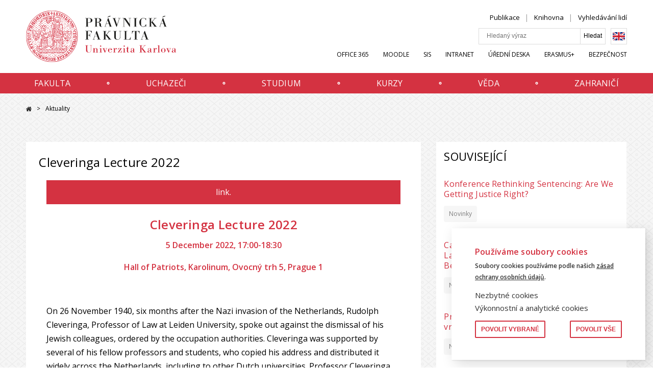

--- FILE ---
content_type: text/html; charset=UTF-8
request_url: https://www.prf.cuni.cz/aktuality/cleveringa-lecture-2022
body_size: 40472
content:
<!DOCTYPE html>
<html lang="cs" dir="ltr" prefix="og: https://ogp.me/ns#">
  <head>
    <meta charset="utf-8" />
<meta name="description" content="Cleveringa Lecture 2022 5 December 2022, 17:00-18:30" />
<meta name="Generator" content="Drupal 9 (https://www.drupal.org)" />
<meta name="MobileOptimized" content="width" />
<meta name="HandheldFriendly" content="true" />
<meta name="viewport" content="width=device-width, initial-scale=1.0" />
<link rel="alternate" hreflang="cs" href="https://www.prf.cuni.cz/aktuality/cleveringa-lecture-2022" />
<link rel="icon" href="/sites/default/files/favicon-16x16_0.png" type="image/png" />
<link rel="canonical" href="https://www.prf.cuni.cz/aktuality/cleveringa-lecture-2022" />
<link rel="shortlink" href="https://www.prf.cuni.cz/node/9789" />

    <title>Cleveringa Lecture 2022 | Právnická fakulta UK</title>
    <link rel="stylesheet" media="all" href="/core/modules/views/css/views.module.css?t8t4ju" />
<link rel="stylesheet" media="all" href="/modules/contrib/eu_cookie_compliance/css/eu_cookie_compliance.css?t8t4ju" />
<link rel="stylesheet" media="all" href="/modules/contrib/paragraphs/css/paragraphs.unpublished.css?t8t4ju" />
<link rel="stylesheet" media="all" href="/themes/custom/fsv_uk/css/main.css?t8t4ju" />
<link rel="stylesheet" media="all" href="/themes/custom/fsv_uk/css/custom.css?t8t4ju" />
<link rel="stylesheet" media="all" href="//cdnjs.cloudflare.com/ajax/libs/font-awesome/5.13.1/css/all.min.css" />

    
    <link rel="preconnect" href="https://fonts.gstatic.com">
    <link href="https://fonts.googleapis.com/css?family=Open+Sans:300,400,600&amp;subset=latin-ext" rel="stylesheet">
    <link href="https://fonts.googleapis.com/css2?family=Amatic+SC:wght@700&display=swap" rel="stylesheet">

        <meta property="og:image" content="https://www.prf.cuni.cz/themes/custom/fsv_uk/favicons/logo-500x350.png" />
    <meta property="og:image:type" content="image/png">
    <meta property="og:image:width" content="500">
    <meta property="og:image:height" content="350">

        <link rel="apple-touch-icon" sizes="180x180" href="/themes/custom/fsv_uk/favicons/apple-touch-icon.png">
    <link rel="icon" type="image/png" sizes="32x32" href="/themes/custom/fsv_uk/favicons/favicon-32x32.png">
    <link rel="icon" type="image/png" sizes="16x16" href="/themes/custom/fsv_uk/favicons/favicon-16x16.png">
    <link rel="manifest" href="/themes/custom/fsv_uk/favicons/manifest.json">
    <link rel="mask-icon" href="/themes/custom/fsv_uk/favicons/safari-pinned-tab.svg" color="#5bbad5">
    <link rel="shortcut icon" href="/themes/custom/fsv_uk/favicons/favicon.ico">
    <meta name="msapplication-config" content="/themes/custom/fsv_uk/favicons/browserconfig.xml">
    <meta name="theme-color" content="#ffffff">
    <meta name="zoom-domain-verification" content="ZOOM_verify_5y8iNkLoTSmE_gF0Rms3qg">

  </head>
  <body>
        <a href="#main-content" class="show-on-focus">
        Přejít na hlavní obsah
    </a>

    
      <div class="dialog-off-canvas-main-canvas" data-off-canvas-main-canvas>
    <div class="layout-container">
    <header class="header" id="jq_header">
        <div class="header__container container">
                

<div class="search-block-form search-mobile padding jq_search-mobile" data-drupal-selector="search-block-form" id="block-searchform-mobile" role="search">
    <button class="search-mobile__close hamburger hamburger--slider menu-is-open" type="button" id="jq_search-close"><span class="hamburger-box"><span class="hamburger-inner"></span></span></button>
      
<form block="block-searchform" action="/search/content" method="get" id="search-block-form--3" accept-charset="UTF-8">
  <div class="js-form-item form-item js-form-type-search form-item-keys js-form-item-keys form-no-label">
      <label for="edit-keys" class="visually-hidden">Hledat</label>
        <input title="Zadejte hledaný termín." placeholder="Hledaný výraz" data-drupal-selector="edit-keys" type="search" id="edit-keys" name="keys" value="" size="15" maxlength="128" class="form-search" />

        </div>
<input data-drupal-selector="edit-advanced-form" type="hidden" name="advanced-form" value="1" />
<input data-drupal-selector="edit-f-0" type="hidden" name="f[0]" value="language:cs" />


    <input data-drupal-selector="edit-submit" type="submit" id="edit-submit" value="Hledat" class="button js-form-submit form-submit" />



</form>

  </div>


            <div class="header__left">
                <a class="header__logo" href="/" title="Domů" rel="home">
                                            <svg version="1.1" class="header__logo-img" id="Vrstva_1" xmlns="http://www.w3.org/2000/svg" xmlns:xlink="http://www.w3.org/1999/xlink" x="0px" y="0px"
	 viewBox="28 16 336 111" style="width:336px" xml:space="preserve">
<style type="text/css">
	.st0{clip-path:url(#SVGID_00000090984845502598564310000005988113905092256136_);}
	.st1{fill:none;stroke:#D32E3F;stroke-miterlimit:10;}
	.st2{fill:#D32E3F;}
	.st3{fill:#1D1D1B;}
	.st4{fill:#D22E3F;}
</style>
<g>
	<defs>
		<rect id="SVGID_1_" x="13.6" y="16.8" width="310.7" height="109.7"/>
	</defs>
	<clipPath id="SVGID_00000114066244929432526400000000982524290212635067_">
		<use xlink:href="#SVGID_1_"  style="overflow:visible;"/>
	</clipPath>
	<g style="clip-path:url(#SVGID_00000114066244929432526400000000982524290212635067_);">
		<path class="st1" d="M68.5,17.1c30.1,0,54.5,24.4,54.5,54.5s-24.4,54.5-54.5,54.5S14,101.7,14,71.6S38.4,17.1,68.5,17.1L68.5,17.1
			L68.5,17.1z"/>
	</g>
</g>
<path class="st2" d="M104.7,35.8c-1,1.2-1.5,1.7-2.9,2.9c-0.3,0.2-0.5,0.1-0.6,0c-0.3-0.2-0.7,0.2-0.4,0.5c1.2,1.3,2.6,2.9,3.6,4
	c0.2,0.3,0.7-0.1,0.5-0.4c-0.2-0.6-0.6-0.7,0-1.2c0.8-0.8,1.7-1.2,3-2c0.9-0.4,1.2,0.8,1,1.5c-1,1.8-1.6,2.8-2.5,4.6
	c-0.1,0.2,0.1,0.4,0.3,0.4c2.9,0.2,5.3-0.6,6.2-0.1c0.4,0.4,0.9,0,0.7-0.3c-0.6-1.1-0.8-1.2-1.4-2.4c-0.2-0.4-0.7-0.1-0.6,0.2
	c0,0.4,0.2,0.5-0.2,0.7c-1.2,0.7-2,0.9-3.5,1.1c-0.3,0.1-0.4,0-0.2-0.3c0.9-1.1,1.6-2,2.6-2.7c0.2-0.2,0.4-0.1,0.6,0.1
	c0.2,0.2,0.7-0.2,0.5-0.4c-0.8-1.2-1.2-1.7-1.9-2.8c-0.9-1.2-3.9,0.6-5.4,1.2c-0.6,0.3-1.2-0.2-0.6-0.8c1.1-1.1,1.4-1.5,2.6-2.6
	c0.5-0.4,0.8,0.1,1,0.2c0.4,0.3,0.8-0.3,0.5-0.5c0,0-1.7-1.6-1.9-1.9s-0.7,0-0.6,0.4C104.7,35.4,104.9,35.5,104.7,35.8 M35,41
	c1-1,1.5-2.4,0.5-3.7c-1.1-1.2-2.7-0.4-3.2,0.6c-0.3,0.5,0,0.9,0.3,0.7c0.7-0.4,1.1-0.6,1.6,0.2c0.6,0.8,0.8,1.2,0.3,1.6
	s-1.2,0.4-1.7,0.1c-0.8-0.4-1.8-1.2-2.5-2.3c-0.4-0.6-0.2-1.5,0.3-1.8c1.5-1.2,1.7,0.1,3.3-0.1c0.4,0,0.5-0.5,0.3-0.6
	c-1.2-0.7-1.5-1.2-1.6-2.1c-0.1-0.5-0.6-0.2-0.7,0.1c-0.1,0.4,0.1,0.8-0.3,1.1c-1.1,0.7-1.5,0.9-2.1,1.6c-1,1.1-0.5,2.8,0.9,4.2
	C31.6,42,33.4,42.6,35,41 M99.1,31c-1,1.5-1.3,1.9-2.5,3.5c-0.3,0.3-0.6-0.1-0.8-0.1c-0.3-0.1-0.6,0.4-0.3,0.6
	c0.5,0.3,2.9,2.1,4.1,3.4c0.2,0.3,0.7,0,0.5-0.4c-0.2-0.3-0.6-0.8,0-1.2c1.1-1.1,1.8-1.5,3.1-2.2c0.5-0.3,0.7,0,1-0.1
	c0.3,0,0.3-0.5,0.1-0.6c-1.4-1-4,1.2-5.5,2c-0.5,0.3-1.1-0.2-0.7-0.6c0.9-1.2,1.4-2,2.4-3.2c0.4-0.5,0.8-0.1,1.1,0
	c0.2,0.1,0.6-0.3,0.4-0.5c-1-0.8-1.4-1.2-2.4-2c-0.4-0.3-0.7,0.2-0.5,0.5C98.9,30.2,99.5,30.4,99.1,31 M95.2,28.3
	c-0.7,1.4-1.1,2.1-1.8,3.4c-0.4,0.5-0.8,0.2-1.4-0.1c-0.3-0.1-0.6,0.4-0.3,0.6c0.6,0.4,2,1.3,3.1,2c0.3,0.2,0.6-0.2,0.4-0.6
	c-0.2-0.2-0.8-0.4-0.5-1.2c0.8-1.5,1.2-2.2,1.9-3.4c0.3-0.5,1-0.2,1.2-0.1c0.4,0.1,0.6-0.4,0.3-0.6c-1.1-0.5-2-1.2-3-1.8
	c-0.4-0.3-0.8,0.2-0.5,0.5C95,27.6,95.4,27.8,95.2,28.3 M36.4,36.3c0.8,0.6,1.6,1,2.5,0.5c0.8-0.4,1.5-1.3,1.8-2
	c0,0,0.7-0.1,1.2-0.4c0.4-0.2,2.5-1.6,3.9-2.4c0.3-0.2,0-0.7-0.3-0.6c-0.4,0.1-0.8,0.4-1.1,0.1c-0.3-0.3-1.5-2.4-2.3-3.9
	c-0.2-0.3,0.3-0.5,0.8-0.8c0.4-0.3,1.1-0.4,1.3,0c1,2,1.9,4,2.4,4.2s1.2-0.1,1.5-0.7c0.3-0.5-0.2-0.8-0.5-0.6s-0.5,0.2-0.8-0.1
	c-0.6-0.9,0-2.2-0.3-3.1c-0.2-0.5-2.1-1.5-2.5-1.4c-0.6,0.1-2.6,1.2-4.5,2.7c-0.3,0.2,0,0.7,0.3,0.6s0.8-0.5,1-0.1l2.3,3.7
	c0.2,0.5-0.4,0.9-0.9,1.2c-1.2,0.8-1.8-0.4-2.6-1.4c-1.1-1.4-1.1-2.3-0.9-2.7c0.2-0.3,0-0.6-0.3-0.5c-0.4,0.1-0.8,0.6-0.9,1.1
	c-0.1,0.3-0.2,0.4-0.6,0.4c-1.2,0.4-2.6,0.8-2.7,1.9C34.2,33.8,35,35.3,36.4,36.3 M38.7,33.1c0.4,0.4,0.6,0.7,0.9,1.1
	c0.2,0.2,0.2,0.5,0.1,0.7c-0.1,0.2-0.9,1.9-2.5-0.1c-0.2-0.2-0.2-0.4,0-0.6l1-1C38.4,32.9,38.6,32.9,38.7,33.1 M35.7,31.6
	c1.2-1,1.8,0.1,2,0.3c0.2,0.3,0.3,0.4,0,0.6c-0.3,0.3-0.6,0.5-0.9,0.8c-0.3,0.2-0.6,0.5-0.8,0.3C35.8,33.2,34.9,32.2,35.7,31.6
	 M88.1,30.7c0.6,0.3,1.6,0.6,2.6,0.1c0.9-0.4,2-2.4,0.7-3.1c-0.4-0.2-1.2-0.6-1.7-0.8c-0.4-0.2-0.6,0.5-0.3,0.6
	c1.9,0.8,0.8,2.9-0.8,2.3C88.3,29.8,88,29.5,88,29c0.2-0.8,1-3,1.5-3.6c1.1-0.9,2.3,0,2.5,0.8c0.1,0.4,0,0.4-0.3,0.7
	c-0.2,0.2,0,0.7,0.3,0.5c0.9-0.5,1.4-0.8,2.3-1.2c0.2-0.1,0-0.7-0.3-0.6c-0.4,0.1-1.2,0.4-1.5-0.3c-0.9-1.7-3.7-2.6-5.3,0.8
	C86,29.1,87.4,30.3,88.1,30.7 M82.1,27.4c-0.4,0-0.5,0.5-0.2,0.6c1.2,0.4,2.1,0.7,3.4,1.2c0.3,0.1,0.5-0.5,0.2-0.6
	c-0.4-0.2-1-0.6-0.8-1.4c0.5-1.4,0.8-2.2,1.2-3.6c0.2-0.5,0.7-0.2,1.1-0.2c0.3,0.1,0.5-0.5,0.2-0.6c-0.7-0.3-2.6-0.9-3.3-1.1
	c-0.3-0.1-0.6,0.4-0.2,0.6c0.2,0.2,1,0.2,0.8,0.9c-0.4,1.5-0.7,2.5-1.2,3.9C83.2,27.6,82.5,27.4,82.1,27.4 M49.5,26.5
	c-0.1,1.1-0.5,2.4-0.7,3.5c-0.1,0.5,0.6,0.5,0.7,0.2c0.1-0.4,0.3-0.7,0.4-1c1.5,0.4,3.6,0.2,3.9-1.8c0.2-1.7-1.3-2-1.9-2.2
	c0.1-1,0.4-2.4,0.7-3.4c0.1-0.3-0.5-0.5-0.7-0.1c-0.1,0.2-0.2,0.5-0.4,0.9c-2.7-0.3-3.9,0.6-4,1.6C47.4,25.3,48,26.1,49.5,26.5
	 M52.3,27.6c-0.1,1.1-1.6,0.7-1.8,0.7c-0.1,0-0.2-0.1-0.2-0.4s0.2-1.4,0.2-1.4C51.3,26.7,52.4,26.8,52.3,27.6 M49,24.1
	c0.1-0.7,2.3-0.8,2.2,0c0,0.4-0.2,0.8-0.2,1C50.5,24.9,48.9,25.1,49,24.1 M76.2,27c0.3-0.2,0.6-0.6,1.2,0c1.6,1.4,3.1,0.7,3.7-0.1
	c0.5-0.7,0.3-1.7-0.9-2.9l2.8-2.3c0.3-0.2-0.1-0.7-0.4-0.5c-0.5,0.3-1,0.4-1.2,0.2c-2.9-2.5-5,0.4-3.3,2.6l-2.3,2.5
	C75.6,26.7,76,27.2,76.2,27 M79.2,21.6c0.4-0.3,0.9-0.2,1.2,0.1c0.2,0.2,0.1,0.1,0.3,0.2c0.3,0.2,0.3,0.6,0.2,0.8
	c-0.2,0.2-0.3,0.3-0.5,0.4c-0.2,0.1-0.5,0.5-0.8,0.2l-0.4-0.3C78.9,22.5,78.9,21.9,79.2,21.6 M77.9,25.4c0.1-0.1,0.3-0.4,0.5-0.5
	c0.3-0.2,0.6-0.5,0.8-0.2c0.4,0.4,1.3,1.2,0.6,1.9c-0.6,0.5-1.2,0.1-1.6-0.4C77.7,25.9,77.6,25.7,77.9,25.4 M53.7,22.3
	c0.5-0.1,0.8-0.4,0.9,0.1c0.5,1.5,0.8,2.4,1.2,4c0.2,0.8-0.4,0.7-0.7,0.8c-0.4,0.2-0.2,0.9,0.2,0.8c1.2-0.4,2.2-0.6,3.6-0.9
	c0.4-0.1,0.6-0.3,0.8-0.6c0.2-0.2,0.5,0,0.9,0.1c0.5,0.2,2.6,0.7,3.2-1c0.4-1.1-0.8-2-1.9-2.6c0.5-0.9,1.3-2.4,1.8-3
	c0.2-0.2-0.3-0.7-0.6-0.4c-0.1,0.1-0.4,0.4-0.5,0.6c-0.2,0.2-0.4,0.4-0.9,0.1c-0.9-0.6-2.8-0.5-3.3,0.9c-0.3,0.9,0.2,1.7,1.5,2.5
	c0.2,0.1,0.2,0.3,0.1,0.5c-0.4,0.9-0.7,1.2-1.2,2.1c-0.1,0.2-1.3,0.7-1.6-0.3c-0.5-1.5-0.7-2.1-1.1-3.8c-0.2-0.6,0.8-0.6,1.2-0.7
	s0.3-0.8-0.1-0.8c-1.2,0.3-2.3,0.5-3.6,1C53.1,21.8,53.3,22.4,53.7,22.3 M59.8,21.1c0.3-0.4,1.2-0.3,1.6,0.2c0.2,0.2,0.1,0.4,0,0.6
	L61,22.7C59.6,22,59.4,21.7,59.8,21.1 M60.3,25.1c0.1-0.3,0.2-0.5,0.4-1c0.5,0.3,1.8,0.8,1.2,1.8c-0.3,0.5-1.1,0.1-1.5,0
	C60.2,25.7,60.2,25.4,60.3,25.1 M95.5,50.2c-0.3,0-0.5-0.2-0.5-0.5s0.2-0.5,0.5-0.5s0.5,0.2,0.5,0.5C96.1,49.9,95.8,50.2,95.5,50.2
	L95.5,50.2z M95.5,48.9c-0.5,0-0.9,0.4-0.9,0.9s0.4,0.9,0.9,0.9s0.9-0.4,0.9-0.9S96,48.9,95.5,48.9L95.5,48.9z M67,23
	c0.2,0.1,0.5,0.2,0.5,0.8c0,0.8-0.1,1.6-0.3,2.2c0.8,0,1.2,0,1.8-0.1c-0.3-0.8-0.4-1.7-0.5-2.2c-0.1-0.6,0.2-0.8,0.5-0.8
	c0.2,0,1.4,0,1.9,0.4v-1.7c-0.7,0.3-1.2,0.5-1.9,0.4c-0.3,0-0.6-0.1-0.7-0.5c-0.1-0.8,0-1.8,0.2-2.4c-0.6,0-1-0.1-1.6,0
	c0.4,0.7,0.4,1.9,0.4,2.3c0,0.3-0.3,0.7-0.5,0.7c-0.7,0-1.3-0.2-1.9-0.4v1.6C65.4,23.1,66.4,22.9,67,23"/>
<path class="st2" d="M111.6,46.5c-1,0.3-1.6,2.3-2.4,2.4c-0.6,0.1-0.5-1.2-1.2-0.8c-0.6,0.6,0.4,2.2,1.8,1.5
	c1.3-0.7,1.8-0.9,3.2-1.5c0.3-0.1,0.8-0.4,1,0c0.2,0.5-0.3,0.8-0.7,1c-0.9,0.5-1.7,0.9-2.6,1.2c-0.3,0.1-0.5,0.4-0.8,0.1
	c-0.2-0.1-0.5,0.2-0.4,0.3c0.2,0.4,0.4,0.8,0.5,1.1c0.1,0.2,0.5,0.1,0.5-0.1s0.1-0.2,0.4-0.3c1.3-0.8,1.6-1,3.1-1.5
	c0.8-0.3,1.5,0.3,0.6,0.8c-1.4,0.7-2,1-3.6,1.6c-1.1,0.5-0.4,2.2,0.1,2c0.7-0.2,0-1.2,0.6-1.5c0.4-0.2,2.5,0,3-0.1
	c0.6-0.2,1.4-2.4,1.3-2.8c-0.1-0.3-1.1-1-1.2-1.2c-0.1-0.2,0-1.3-0.2-1.5C114.7,46.8,112.5,46.2,111.6,46.5 M20,53.1
	c0.2-0.3,0.3-0.6,0.8-0.5c1.6,0.5,3.9,1.5,3.9,1.5c0.7,0.3,0.6,0.5,0.3,1.5c-0.1,0.4,0.6,0.6,0.7,0.3c0.5-1.3,1.5-3.6,1.5-3.6
	c0.1-0.3-0.5-0.6-0.7-0.3c-0.2,0.3-0.4,0.9-0.9,0.8L23.7,52c0.8-2.3,2.3-0.5,3.6-0.9c0.7-0.2,1.1-0.9,0.9-1.7
	C28,49,27.4,49,27.4,49.3c0,0.4-0.3,0.5-0.6,0.5c-0.4,0-0.9-0.6-1.4-0.7c-0.4-0.2-0.9,0-1.1,0.3c-0.1,0.3-0.4,0.2-0.3,0
	c0.1-0.9-0.2-1.5-0.9-1.8c-0.5-0.2-1.5-0.1-2,1.1c0,0-1.2,2.7-1.9,4.2C19.2,53.1,19.8,53.4,20,53.1 M21.5,50.3
	c0.3-0.5,0.6-1.2,1.2-1c1.1,0.5,0.3,1.9,0.1,2.4c0,0-1.2-0.4-1.4-0.5C21.2,51.2,21.4,50.6,21.5,50.3 M23.9,45.8
	c0.4-0.7,0.5-1,0.8-1.3c0.2-0.3,0.3,0.1,0.3,0.1c0,0.2,0,1.5,0.5,1.9c0.7,0.7,1.9,0.2,2.4,0.7c0.3,0.4,0.5,0.8,0.4,1.1
	c-0.3,0.9,0.9,1.2,1.2,0.3c0.3-1.2-0.8-1.6-1.4-2.6c-0.2-0.2-0.1-0.3,0.1-0.6c0.1-0.2,0.9-1.2,1.1-1.5c0.6,0.4,0.6,0.3,1,0.7
	c0.5,0.6-0.3,1.2-0.4,1.7c-0.1,0.4,0.5,0.8,0.7,0.5c0.8-1.3,1.8-2.8,2.5-3.7c0.3-0.4-0.3-0.8-0.6-0.5c-0.4,0.3-0.8,1-1.4,0.7
	c-1.2-0.9-2-1.3-3.3-2.3c-0.4-0.3,0.2-1,0.5-1.5c0.1-0.3-0.4-0.7-0.6-0.4c-1.5,2-3,4.2-4.1,6.3C23,45.8,23.6,46.3,23.9,45.8
	 M25.9,42.8c0.2-0.3,0.6-0.7,0.8-0.5c0.2,0.2,1.2,0.8,1.4,1c0.3,0.2-0.1,0.6-0.3,0.8c0,0-0.5,0.7-0.6,0.9s-0.3,0.3-0.5,0.2
	c-0.4-0.4-0.6-0.6-0.9-1.1C25.6,43.6,25.6,43.3,25.9,42.8"/>
<path class="st2" d="M105.5,104.6c0.1,0.4,0.2,0.5,0.5,1.2c0.2,0.5,0.3,0.6-0.1,1s-0.6,0.3-1.2-0.2c-1-0.9-1.2-1.2-2.1-2.1
	c-0.3-0.3,0.3-0.9,0.6-1.2c0.2-0.3-0.1-0.8-0.5-0.5c-1.1,1-1.8,1.6-3,2.5c-0.3,0.2,0,0.7,0.4,0.5c1.1-0.3,1.2-0.7,1.4-0.3l2,2
	c0.5,0.5,0.7,0.7,0.4,1c-0.4,0.3-0.6,0.1-1.1,0c-0.4-0.1-0.5-0.1-1.2-0.3c-0.2,0-0.5,0.4-0.2,0.6c1,0.6,1.1,0.8,2.1,1.2
	c1.5-1.2,2.4-2.2,3.9-3.5c-0.6-0.9-1.2-1.9-1.4-2.1C105.7,104.1,105.4,104.2,105.5,104.6 M45,116.8l1.5-3.2c0.2-0.3,0.5-0.5,1-0.4
	c0.3,0.1,0.5-0.4,0.3-0.5c-0.6-0.5-1.5-1.1-2.1-1.3c-0.4-0.3-0.8,0.2-0.5,0.5c0.2,0.2,0.4,0.5,0.2,0.9l-0.8,1.5
	c-2.3-1.2-0.1-2.5-0.7-3.7c-0.4-0.6-1-0.5-2.2-1.5c-1-0.7-1.7-1.3-2.2-1.8c-0.3-0.3-0.7,0.3-0.5,0.5c0.3,0.4,1,1,0.6,1.6
	c-0.5,0.8-0.9,1.3-1.2,1.9c-0.4,0.7-0.9,1.2-1.6,0.5c-0.6-0.5-0.5-0.6-0.3-1.4c0.3-1.2,0.8-2.5,1.2-4.6c0-0.2-0.3-0.4-0.5-0.4
	c-1.8,0.7-3.4,1.2-4,1.4c-0.6,0.3-1.4,0.5-1.9,0.2c-0.3-0.1-0.8,0.3-0.5,0.6c0.7,0.8,1.2,1.2,1.7,1.7c0.2,0.2,0.6-0.1,0.5-0.3
	c-0.1-0.3,0.1-0.5,0.3-0.6c0.9-0.9,1.6-1.2,3.1-2c0.3-0.1,0.4-0.1,0.2,0.2c-0.5,1.5-1.2,2.9-2.4,4.1c1.5,1.4,4.2,3.5,4.7,3.9
	c0.3,0.2,0.7-0.3,0.5-0.6c-0.3-0.4-0.7-0.7-0.4-1.2l1.6-2.6c0.4-0.5,0.9-0.3,1.3,0.1c1.6,1.2-1.1,1.5,0.2,3c0.3,0.3,0.1,0.4-0.2,0.2
	c-0.4-0.2-1.1-0.2-1.5,0.4c-1.5,1.9,3.9,4.2,4.4,4.4c0.3,0.1,0.5-0.5,0.3-0.6C45,117.3,44.8,117.2,45,116.8 M43.6,116.3
	c-0.1,0.2-0.5,0.1-0.7,0c-0.3-0.2-1.5-0.7-0.9-1.5c0.6-0.7,1.8,0,2.1,0.2C43.9,115.6,43.9,115.7,43.6,116.3 M32.9,103.8
	c0.2-1,1.2-0.5,1.3-0.4c0.2,0.1,0.8,0,0.4-0.8c-0.2-0.4-0.8-0.5-1.3-0.2c-1.4,0.7-2.3,2.4-3,2.9c-0.5,0.4-0.9,0-1-0.1
	c-0.3-0.3,0-0.4,0.2-0.5c1.1-1,1.8-1.8,3-2.7c0.1-0.1,0.2-0.2,0.3-0.1c0.2,0.1,0.5-0.2,0.3-0.4c-0.1-0.1-0.3-0.4-0.5-0.6
	c-0.3-0.4-0.6-0.1-0.5,0c0.1,0.1,0,0.3-0.2,0.4c-1,1-1.9,1.7-3,2.7c-0.3,0.2-0.3,0.3-0.5,0.1c-0.2-0.3-0.2-0.6,0-0.9
	c1.1-1.1,2-1.4,3.1-2.6c0.2-0.2,0.5-0.9-0.1-1.4c-0.7-0.7-1.2,0.4-0.8,0.6c0.2,0.1,0.4,0.3,0.1,0.5c-0.9,0.7-2,0.3-2.5,0.6
	s-1,1.7-0.8,2.8c0.1,0.6,0.6,1.1,1,1.6c0.5,0.6,0.8,1.1,1.4,1.2c0.8,0.1,2.5-0.1,2.8-0.5C32.8,105.7,32.8,105,32.9,103.8 M28,99.9
	c0.4-0.1,0.6-0.6,0.4-1c-0.2-0.6-0.7-0.6-1.2-0.4c-0.4,0.2-0.5,0.7-0.4,1.1C27.2,100,27.7,100,28,99.9 M29.8,96.4
	c-1.9-0.1-0.2-3-2.6-3.5c-1.1-0.2-1.7,0.2-2.1,0.9c-1.2,0.1-2.2-0.1-3.4,0c-0.3,0-0.4,0-0.4,0.3s0.1,0.5,0.4,0.5
	c1.6,0-0.3,2.9,2.1,3.7c1.4,0.3,2-0.6,2.3-1.2c1.5-0.1,2.6,0.1,3.9,0.1C30.3,97.2,30.1,96.4,29.8,96.4 M23.7,96.6
	c-0.5,0-0.6-0.9-0.5-1.4c0.1-0.3,0.6-0.5,1.6-0.4C24.7,95.6,24.9,96.7,23.7,96.6 M27.3,96.2c-1,0-1.2,0-1.2-0.6
	c0.1-0.7,0.3-1.2,0.9-1.2s0.9,0.5,1,1.1C28.1,96.3,27.8,96.2,27.3,96.2 M118.7,83.7c-1.2-1.8-3.8-2.7-5.3-1.6
	c-1.4,0.8-0.7,3.2-1.2,3.9c-0.6,1-1.2,2.4-1.7,3.9c-0.2,0.4,0.3,0.7,0.6,0.3c0.2-0.3,0.4-0.4,0.7-0.3c0.5,0.2,1.1,0.4,1.6,0.7
	c-0.5,1.4-1.2,1.4-2.1,1.1c-0.8-0.4-2.6,0.2-2.2,2.4c0.1,0.8-0.3,0.8-0.7,1c-0.4,0.2-2.4,1.1-1.2,3.1c0.6,1,1.4,1.1,2.6,0.6
	c0.3,0.8,0.7,1.2,1,2.1c0.1,0.3-0.1,0.7-0.4,1.1c-0.3,0.3-0.9,1-1.2,0.8l-2.8-2.1c-0.5-0.4,0-0.8,0.3-1.6c0.1-0.4-0.3-0.7-0.6-0.4
	c-1,1.3-1.5,2-2.6,3.3c-0.3,0.4,0.2,0.7,0.5,0.5c0.9-0.6,1-1.2,1.6-0.7l2.6,1.9c0.5,0.4-0.1,1.1-0.3,1.5c-0.2,0.3,0.3,0.9,0.7,0.4
	c1.1-1.2,2.1-2.6,3.1-3.9c0-0.3-0.1-0.5-0.1-0.8c-0.1-0.6,0.5-0.6,1.1-0.9c0.7-0.3,2-1.4,1.3-3c-0.5-1.2-1.9-1-2.9-0.5
	c-0.5-0.9-1.6-2.6-1-3.2c0.6-0.5,1.6,0.7,2.4,0c0.5-0.4,0.6-0.4,0.6,0.3s0.4,1.2,1,1.4c0.8,0.2,1.6-0.1,2.3-1.3
	c0.5-1,0.9-1.7,1.4-3.7c0.2-0.5-0.3-0.7-0.6-0.2c-0.3,0.4-0.8,0.6-1.2,0.4c-1.4-0.6-1.8-0.7-3.3-1.3c-0.4-0.2-0.5-0.6-0.1-1.3
	c0.3-0.7,0.9-1.2,3.1-0.4c2.2,0.8,1.7,0.9,2,1.7c0.2,0.4,0.8,0.4,0.7-0.1C117.9,85.8,119.9,85.5,118.7,83.7 M112.7,97.9
	c0.1,0.3-0.3,1.1-1,1.2c-0.9,0.3-1.2-0.3-1.4-1C111,97.9,112.4,96.8,112.7,97.9 M110.2,96.6c-1,0.6-1.7,0.9-2,0.1
	c-0.2-0.4,0-1.1,0.8-1.3C109.2,95.3,109.7,95.3,110.2,96.6 M114.1,90.7l1.8,0.7C115.3,94.4,112.7,93.3,114.1,90.7 M115.1,85.7
	c-0.7-0.1-1.2-0.3-1.9-0.6c-0.4-1.9,1-2,2.4-1.6C115.6,84.1,115.3,85.2,115.1,85.7 M117.7,86.4c-0.7,0.1-1.2-0.2-1.7-0.5
	c0.1-0.5,0.4-1.6,0.6-2.2C117.8,84.2,118.7,85.1,117.7,86.4 M23.2,92.3c-0.5-0.1-0.6-0.1-1.2-0.2c-0.3,0-0.5,0-0.7-0.5
	c-0.2-0.5,0.2-0.6,0.5-0.8c0.7-0.4,2.2-1,3-1.2c0.7-0.3,0.8,0.4,1.5,1.2c0.2,0.3,0.9,0,0.7-0.4c-0.9-1.4-1.4-2.7-2-4.2
	c-0.2-0.5-0.8-0.1-0.7,0.3c0.3,1.2,0.7,1.6,0.1,1.8c-1.2,0.4-2.7,1.2-3.1,1.3c-0.3,0.1-0.7,0.3-0.9-0.1c-0.2-0.5,0-0.6,0.2-0.8
	c0.3-0.4,0.8-0.8,1-1c0.2-0.2-0.1-0.6-0.4-0.5c-0.5,0.2-1.2,0.5-2.1,1c0.7,1.9,1.5,3.4,2.2,5.3c1-0.2,1.4-0.3,2.2-0.6
	C23.6,92.9,23.6,92.3,23.2,92.3 M19.1,87.3c0.4-1.8,3.1-2.8,4.8-4.5c0.1-0.1,0.1-0.4-0.1-0.5c-2.2-0.8-4.2-0.9-5.3-1.3
	c-0.9-0.4-0.9-0.9-0.9-1.4c0-0.2,0-0.6,0.3-0.7c1.4-0.2,2.6-0.2,4-0.3c0.7,0,0.6,0.3,0.8,1.2c0.1,0.4,0.7,0.3,0.7-0.1
	c-0.3-2.6-0.2-3.8-0.8-4.8c-0.9-1.5-5.8-1.6-6.1,0.6c-0.2,1.2,0.3,4.3,0.9,7.6c0,0.3,0.6,0.3,0.7-0.1c0.1-0.7,0.5-0.6,0.6-0.6
	c0.9,0,2.5,0,3.7,0.2c0.4,0,0.5,0.1,0.1,0.3c-1.4,0.8-2.1,1.3-3.6,1.7c-0.2,0.3-0.3,0.3-0.5,0c-0.2-0.2-0.7,0.1-0.6,0.4
	c0.4,1.2,0.5,1.3,0.7,2.5C18.5,87.5,19,87.6,19.1,87.3 M17.4,77.3c-0.1-0.5-0.1-0.9-0.1-1.2c0-0.3,0.1-0.7,0.5-0.7
	c1.4-0.2,2.2-0.2,3.6-0.2c0.4,0,0.7,0.5,0.8,0.8c0,0.3,0.1,0.6,0.1,1.1C20.5,77.1,18.9,77.3,17.4,77.3 M17,72.7c0.1-0.6,0-0.9,0.5-1
	c1.5-0.1,2.3-0.1,4,0c0.4,0,0.3,0.7,0.5,1.2c0.1,0.3,0.7,0.4,0.7-0.1c0-0.8,0-2.7,0.1-3.4c0-0.5-0.7-0.5-0.8,0
	c-0.1,0.3,0.1,0.9-0.6,0.9c-1.2,0-2.8-0.1-3.9-0.2c-0.6,0-0.3-0.8-0.5-1.2c-0.1-0.4-0.7-0.4-0.7,0.1c0,0.7,0.1,2.5,0,3.6
	C16.3,73.1,16.9,73,17,72.7 M21.1,62.3c-0.4,0.2-0.6,0.6-0.4,1c0.2,0.4,0.6,0.6,1.2,0.4c0.4-0.2,0.5-0.7,0.3-1.1
	C22,62.3,21.6,62.1,21.1,62.3 M17,67.8c0-0.4,0.1-1.2,0.2-1.4c0.5,0.3,0.6,1.2,1.5,1.3c0.7,0.1,1.6-0.8,2.5-0.8
	c0.9,0.1,1,0.9,1.1,1.4c0,0.3,0.5,0.2,0.6,0c0.2-0.6,0.3-1.6-0.5-2.1c-1-0.6-1.7-0.3-3.4-0.4c-1.2-0.1-1.6-0.9-1.6-1.8
	c0-0.4-0.6-0.4-0.7-0.1s-0.4,3-0.4,3.9C16.3,68.1,17,68.1,17,67.8 M18.4,61.8c-0.2,0.4-0.2,0.9,0.1,1.2s1,0.2,1.2-0.1
	c0.3-0.3,0.2-1.1-0.2-1.2C19,61.3,18.5,61.5,18.4,61.8 M120.1,70.9c0,0.4-0.1,1.2-0.7,1.2c0,0-3.2,0.1-3.9,0.1
	c-0.4,0-0.7-0.3-0.7-0.7c-0.1-1.2,0.2-1.9,0.8-1.9c1.2-0.2,1.7,0.8,2.5,0.8c0.6,0,2.6-1.1,2.6-2.2c-0.2-2.3-0.4-4.8-1-6.9
	c-0.1-0.3-0.2-0.4-0.6-0.3c-1.4,0.3-2.5,0.3-4.1,0.1c-0.6,0-0.5-0.2-0.2-0.4c1.2-0.9,2-1.3,3.1-1.7c1.2-0.4,1.2,0,1-0.8
	c-0.3-1.1-0.4-1.3-0.6-2c-0.2-0.4-0.7-0.2-0.7,0.1c0.1,1.5-2.6,3-4.2,4.6c-0.3,0.3-0.1,0.5,0.2,0.6c2.2,0.8,3.2,0.4,5.3,1.5
	c0.4,0.2,0.5,0.5,0.6,1.2c0,0.4,0.3,0.7-0.4,0.7c-1.3,0.1-2.3,0.2-3.9,0.3c-0.6,0-0.7-0.8-0.9-1.6c-0.1-0.4-0.7-0.2-0.7,0.1
	s0.5,4.5,0.5,4.5c0,0.4,0.6,0.3,0.7,0c0.1-0.5-0.2-1.3,0.5-1.4c1.4-0.2,2.3-0.3,3.9-0.3c0.7,0,0.6,0.2,0.7,0.7v0.5
	c0,0.5-0.3,0.9-0.7,0.9c-0.5,0-3.3,0.2-3.3,0.2c-2.7,0.3-1.2,2.6-1.8,6.8c-0.1,0.6,0.7,0.5,0.8,0c0.1-0.6,0.2-1.6,0.9-1.6
	c0.4-0.1,3.3-0.1,3.9-0.1c0.5,0,0.5,0.5,0.5,0.9v0.9c-0.1,0.3-0.1,0.5-0.4,0.7c-1.8,0.6-5.5,1.5-5.6,2.1c-0.1,0.6,3.1,2.3,4.5,3.9
	c0.4,0.4,0.4,0.9,0.5,1.2c0.1,0.3,0.6,0.4,0.7-0.1c0.4-1.3,0.6-2.7,0.6-3.1s-0.6-0.4-0.7-0.1c-0.1,0.3,0,0.6-0.6,0.4
	c-0.8-0.3-3.3-1.3-3.8-1.7c-0.3-0.2-0.3-0.3,0.1-0.4c1.6-0.2,4.2-0.3,4.7-0.1c0.2,0.1,0.4,0.5,0.5-0.5c0.4-2.5,0.4-6,0.4-6.5
	C120.8,70.4,120.1,70.5,120.1,70.9 M112.8,55.4c-0.4,0.2-0.5,0.7-0.3,1.2c0.3,0.5,0.8,0.4,1.1,0.3c0.3-0.2,0.6-0.6,0.3-1.1
	C113.6,55.3,113.1,55.4,112.8,55.4 M115.5,54.3c-0.4,0.2-0.6,0.7-0.4,1.1c0.2,0.4,0.7,0.5,1,0.4c0.3-0.1,0.7-0.5,0.5-1
	C116.4,54.4,115.9,54.2,115.5,54.3 M18.2,59.5c0.1-0.4,0.4-0.8,0.7-0.7c1.7,0.5,2.3,0.7,4,1.2c0.6,0.1,0.3,1,0.2,1.5
	c-0.1,0.3,0.6,0.6,0.7,0.2c0.1-0.5,0.8-3.2,1.2-4.2c0.2-0.4-0.5-0.6-0.7-0.2c-0.3,0.6-0.5,1.5-1.2,1.3c-0.4-0.2-0.5-0.2-1.1-0.4
	c0.2-1.2,1.2-3.5-1.1-4c-1.1-0.2-1.8,0-2.2,0.7c-0.7,1.5-1,3.2-1.2,4.4C17.4,59.7,18.1,59.8,18.2,59.5 M18.9,56.8
	c0.3-1,0.4-1.3,1.5-1.1c1.2,0.3,1,1.2,0.9,1.7c-0.1,0.3-0.2,0.6-0.4,0.5c-0.9-0.2-1.2-0.3-1.9-0.6C18.8,57.4,18.8,57.1,18.9,56.8"/>
<path class="st2" d="M77.6,119.7c-0.4,0.2-0.6,0.6-0.4,1.1c0.2,0.3,0.5,0.4,0.9,0.3c0.3-0.1,0.6-0.5,0.5-1
	C78.4,119.8,78.1,119.6,77.6,119.7 M67.6,117.7c-0.6,0.3-0.9,0.5-2-0.2c-0.3-0.2-0.7,0.4-0.3,0.6c0.5,0.4,0.7,0.6,0.7,1.2
	c0,1,0.1,1.6,0,2.6c-0.1,0.5-0.3,0.9-1,1.2c-0.4,0.2-0.2,0.7,0.3,0.6c0.9-0.3,1.2-0.2,1.8,0.1c2.7,1.1,3.8-0.4,3.8-3.1
	C70.7,117.5,69,117.2,67.6,117.7 M67.6,123c-0.4,0-0.6,0-0.6-0.9v-2.7c0-0.6,0.2-0.8,0.7-0.9c1-0.2,1.4-0.5,1.5,2.1
	C69.3,123.3,68.2,123,67.6,123 M76.1,117c-0.6,0.6-0.6,0.7-1.5,0.3c-1.1-0.5-2.2-0.2-2.7,0.6c-0.6,1.1-0.3,1.7,0.7,2.5
	c0,0.7-1.3,2.8-1.5,3.3c-0.2,0.5,0.5,0.7,0.7,0.4c0.3-0.5,0.7-1,1.2-0.6c1.2,0.8,2.2,0.6,3-0.4c0.7-1.1,0.1-2.2-0.8-2.8
	c0.5-1.2,0.9-2,1.4-2.9C77,117,76.4,116.7,76.1,117 M74.6,122.4c-0.2,0.7-1.2,0.6-1.7,0.3c-0.4-0.3,0.2-1.4,0.4-1.7
	C74.4,121.4,74.8,121.7,74.6,122.4 M75,118.9c-0.3,0.4-0.5,1.1-1,0.8c-0.5-0.3-1.1-0.7-0.7-1.2c0.3-0.7,1.1-0.5,1.4-0.3
	C75.1,118.3,75.3,118.4,75,118.9 M62.5,117.1c-2.3-0.2-2.6,1.2-2.9,2.9c-0.2,1.2-0.3,3.3,2.1,3.7c2.3,0.2,2.9-1.2,2.9-3.2
	C64.7,119.2,64.8,117.3,62.5,117.1 M62.9,122.3c-0.1,0.5-0.4,0.6-1.1,0.6c-0.5,0-0.9-0.1-0.9-0.7c-0.1-1.4-0.1-2.3,0.2-3.6
	c0.1-0.6,0.4-0.7,1-0.7c0.7,0.1,0.9,0.3,1,0.8C63.2,120.2,63.2,120.9,62.9,122.3 M89.6,118.7c-0.9,0.2-1,0.6-1.2-0.1
	c-0.8-1.4-0.7-1.2-1.2-2.8c-0.4-1.2,0.3-1.2,0.8-1.5c0.4-0.2,0.1-1-0.4-0.7c-0.8,0.5-2.1,0.9-3,1.3c-0.5,0.2-0.8,0.3-1,0.8
	c-0.2,0.6-0.5,0.5-1.4,0c-0.8-0.4-2.2-0.1-2.6,1c-0.4,1.1,0.2,1.8,1.4,2.5c-0.3,1.1-0.9,2.5-1.2,3.6c-0.1,0.4,0.4,0.6,0.6,0.2
	c0.4-0.9,0.5-0.9,1.4-0.7c0.9,0.2,2.2,0,2.7-1.2c0.3-1-0.4-1.4-1.1-2c0.2-0.9,0.6-1.7,0.9-2.6c0.2-0.7,1.1-1.1,1.3-0.4
	c0.6,1.2,0.8,1.8,1.2,3c0.4,1-0.5,1-0.8,1.2c-0.4,0.3-0.1,0.9,0.4,0.7c1.3-0.6,3-1.3,3.5-1.5C90.2,119.3,90.1,118.5,89.6,118.7
	 M82.8,121c-0.2,0.6-0.7,0.5-1.2,0.4c-0.7-0.1-0.7-0.2-0.5-0.9c0.3-0.9,0.4-1.1,0.9-0.9C82.6,120,83.1,120.3,82.8,121 M82.9,117.5
	c-0.1,0.6-0.3,0.9-0.6,0.7c-1-0.5-1.4-0.8-1.2-1.5C81.5,116,83.2,116.5,82.9,117.5 M59.2,116.7c-1.6-0.4-2.6-0.7-4.2-1.2
	c-0.4-0.2-0.7,0.4-0.5,0.6c0.3,0.2,0.3,0.4,0.2,0.6c-0.6,1.3-0.9,1.9-2,3.1c-0.5,0.6-1.5,0.1-2.1-0.1c-0.2-0.1-0.2-0.2,0-0.3
	c0.4-0.2,0.9-0.1,1.3-0.8s0-2,0.6-2.6c0.4-0.5,1.2,0.1,1.5-0.5c0.1-0.5-0.4-0.6-0.6-0.7c-1.2-0.4-1.8,1.2-2.2,1.7
	c-0.5-0.2-1.2-0.5-1.2-0.5c-0.4-0.1-0.6-0.2-0.3-0.7c0.3-0.5,0.6-1.1,0.7-1.5c-0.7-0.3-1-0.5-1.5-0.8c-0.4-0.2-0.6,0.2-0.4,0.4
	c0.3,0.4,0.3,0.7,0.2,1.1c-0.5,1.2-1.3,2.8-1.6,3.3c-0.2,0.4-0.3,0.3-0.7,0.3c-0.3,0-0.4,0.5-0.2,0.6c1.9,1.1,4.9,2,5.9,2.3
	c1.3,0.4,3.2-1.7,4.3-3.7c0.2-0.3,0.9-0.1,0.8,0.2c-0.3,1.4-0.4,2-0.7,3.5c-0.1,0.6-0.5,0.5-1.1,0.4c-0.3-0.1-0.5,0.6-0.2,0.7
	c1.2,0.4,2.1,0.6,3.5,0.8c0.3,0,0.5-0.6,0.1-0.7c-0.8-0.3-1.1-0.3-1-1c0.1-0.6,0.7-3.2,0.7-3.2c0.1-0.6,0.5-0.4,0.8-0.4
	C59.4,117.3,59.6,116.9,59.2,116.7 M48.5,118.7c-0.7-0.3-0.4-0.9,0.2-1.9c0.1-0.1,0.4-0.2,0.7-0.1l1.2,0.4
	C50.3,117.6,49.7,119.3,48.5,118.7 M102.3,110.3c-0.7,0.4-1.1,0.9-1.6,1.2c-0.1-0.7,0.5-1.4,0.1-1.9c-0.3-0.5-2.5-1-1.7-2.7
	c0.3-0.5-0.1-0.9-0.6-0.4c-1,0.7-0.4,1.5-0.1,2.5c-0.4,0.4-1.1,1.2-1.6,1.7c-0.4-0.7-0.9-1.2-1.2-1.9c-0.5,0.3-1.7,1.2-1.9,1.3
	c-0.4,0.2-0.1,0.7,0.3,0.5c0.5-0.2,0.8-0.5,1.1-0.1c1,1.3,1.3,2.1,2.1,3.5c0.2,0.3,0.1,0.5-0.2,0.8c-0.3,0.2,0.2,0.8,0.5,0.6
	c0.3-0.2,5.6-4.3,5.6-4.3C103.1,110.6,102.6,110.1,102.3,110.3 M99.1,112.5c-0.2,0.5-0.8,0.9-1.1,0.4c-0.3-0.4-0.6-0.9-1.1-1.6
	l1.7-1.6C99.2,110.5,99.7,111.2,99.1,112.5"/>
<path class="st2" d="M99.4,40.3c-7-6.9-16-11.3-25.8-12.4c0.3-1.4,0.9-3,1.3-4.3c-0.4-1.5-0.8-3-1.2-4.4h-0.3
	c-0.6,1.5-1.2,2.7-1.7,4.2c0.3,1.9,0.8,3.2,1,4.5c0,0-3-0.2-4.5-0.2c-24.3-0.1-44,19.7-44,44c0,11.8,4.5,22.9,12.9,31.2
	c8.3,8.3,19.5,12.8,31.2,13c11.9,0.1,22.9-4.8,31.1-13.2c8.4-8.4,12.9-19.4,12.9-31.2S107.8,48.7,99.4,40.3 M108.4,54.2l-6.1-4.5
	v-0.1l2.6-1.8C106.1,49.7,107.4,52.1,108.4,54.2 M93.7,98.9c0,0-1.3-3.4-1.4-3.8c-0.3-0.8-0.5-1-1.4-1.3v-0.7h8.1L93.7,98.9
	L93.7,98.9L93.7,98.9z M99.5,93.4l0.1,4.2c-0.4-0.4-1.2-0.5-1.8,0c-0.1-0.5-0.8-1-1.5-0.7L99.5,93.4L99.5,93.4L99.5,93.4z
	 M95.1,99.8c-0.5,0.3-0.9,1-0.9,1.5c-0.2-0.1-0.5-0.2-0.8-0.2c0-0.6-0.1-1.2-0.7-1.4h1.1l1.2-1.4C95,98.6,95,99.2,95.1,99.8
	 M91.9,106c-1.2,0-1.2-1.3-1.2-1.8c-0.5,0-1.6,0-1.5-1.2c0-1.3,1.2-1.3,1.6-1.3c0-0.4-0.1-1.5,1.1-1.6c1.1-0.1,1,1.2,1.1,1.7
	c0,0,1.4-0.1,1.5,1.1c0.1,1.2-1,1.2-1.4,1.3C93.1,104.6,93.1,106,91.9,106 M58.7,32.7c-0.2,0.2-1.5-1.1-1.8-1.6
	c0.5-0.2,1-0.3,1.5-0.4C57.6,31.2,59,32.4,58.7,32.7 M72.9,41.4c0.3,0.3,0.4-0.6,0.7-0.2c0.4,0.6-0.9,1-0.5,1.3
	c0.2,0.2,0.4-0.5,0.6-0.2c0.3,0.4-0.5,0.7-0.4,1c0.2,0.4,0.5-0.3,0.7,0.1c0.2,0.4-0.7,1.2-1.3,1.7c-1,0.6-2.7,0-2-2.4
	c0.4-1.2,1.2-2.1,2.1-2.8c0.4-0.3,1-0.1,0.6,0.5C73.1,40.9,72.7,41.2,72.9,41.4 M105.4,69.5c-1.2,1.1-1.9,1.7-2,3
	c0,2,1.8,2.4,0.8,3.2c-0.6,0.3-1-0.5-1.5-0.7c0.1-1.2-1-2.2-0.8-3.7h0.6c-0.2-1.2-0.5-3.1,0.2-3.4l0.5,0.7c1.5-1,1.5-2.8,1.5-2.8
	l0.3,0.4C104.8,67.3,104.9,68.5,105.4,69.5 M105.1,65.3c0-0.4,0.2-0.8,0.4-0.8s0.4,0.3,0.4,0.7s-0.2,0.7-0.4,0.7
	S105.1,65.7,105.1,65.3 M105.7,70.1c0,0,2.1,3.1-0.7,4.4C103.9,73.9,103.2,71.6,105.7,70.1 M102.7,78.6c-0.1,0.4-0.4,0.9-0.6,1.2
	c-0.7-0.3-0.1-0.5-0.2-1.2c-0.2-2.3-2.9-3.7-0.4-5.4C102.9,75.3,101.2,76.6,102.7,78.6 M48.6,99.2c0.2-1.4-1.5-1.3-1.7-2.3
	c5.8,0.4,8.5,2.2,9.6-1c1.5,0.3,3.7-0.3,3.9-2.4l7.3-0.1c0,0-2.3,1.2-3.8,2.1c1,1.1,2.1,0.5,2.8,1c0.6,0.4,0.7,1.4,2.2,2
	c3.4,1.2,4.3-0.4,5.6-1c0.6,0.2,2.3,1.1,4.4,1.2l1.6-1.3c1.6,0.5,3.1,0.8,5.6,0.5c1.2,0.6,3.1,0.4,2.1-1.4l3.5,2.6L48.6,99.2
	L48.6,99.2L48.6,99.2z M91,99.7c-0.4,0.4-0.6,0.9-0.6,1.3c-0.6,0-1.2,0.1-1.4,0.8c-0.3-0.6-0.6-0.7-1.2-0.7c0-0.9-0.3-1.2-0.7-1.5
	L91,99.7L91,99.7L91,99.7z M84.5,101.2c-0.7,0-1.1,0.3-1.4,0.8c-0.2-0.3-0.5-0.5-1.1-0.6c-0.1-0.8-0.3-1.2-0.8-1.6h3.9
	C84.6,100,84.5,100.7,84.5,101.2 M80.4,106.1c-1.3,0-1.2-1.5-1.3-1.9c-0.3,0-1.2,0.1-1.2-1.1c-0.1-1.2,1-1.2,1.4-1.2
	c0-0.5-0.3-1.6,1-1.7s1.2,1.3,1.2,1.7c0.6,0,1.4-0.1,1.4,1.2s-1.1,1.2-1.4,1.2C81.5,104.6,81.7,106,80.4,106.1 M73.7,101.8
	c0-0.5-0.1-1.7,1-1.7c1.2-0.1,1.1,1.3,1.2,1.7c0.4,0,1.5,0,1.5,1.2c0,1.3-1.4,1.1-1.4,1.1c0,0.6,0.2,2.2-1.2,2
	c-1.2-0.2-1-1.3-1.1-1.8c-0.5,0-1.4,0.1-1.5-1.2C72.1,101.8,73.2,101.8,73.7,101.8 M71.9,101.8c-0.4-0.3-0.6-0.5-1.2-0.4
	c0-0.9-0.2-1.2-0.8-1.6h3.9c-0.6,0.4-0.8,0.9-0.8,1.5C72.8,101.3,72.3,101.4,71.9,101.8 M78.7,101.3c-0.5,0-1,0.2-1.2,0.6
	c-0.4-0.4-0.7-0.6-1.2-0.5c0-0.8-0.3-1.2-0.6-1.5h3.6C78.9,100.1,78.7,100.8,78.7,101.3 M76.5,104.6c0.5,0,0.8-0.3,1-0.6
	c0.3,0.4,0.6,0.7,1.1,0.6c0,0.8,0.4,1.5,1.2,1.9h-4.2C76.3,106.3,76.5,105.3,76.5,104.6 M67.5,101.3c-0.7,0-1.1,0.4-1.4,0.7
	c-0.4-0.4-0.6-0.6-1.3-0.6c0-0.8-0.2-1.2-0.7-1.6h4.2C67.8,100.1,67.5,100.6,67.5,101.3 M58.8,104.8c0.7,0,1.1-0.3,1.2-0.7
	c0.2,0.4,0.8,0.8,1.5,0.8c0,0.9,0.2,1.4,1.1,1.7H58C58.6,106.4,58.9,105.5,58.8,104.8 M58.9,101.5c0-1.1-0.3-1.3-0.7-1.6h4
	c-0.6,0.3-0.8,0.9-0.8,1.5c-0.6,0-1,0.4-1.2,0.7C59.7,101.6,59.5,101.4,58.9,101.5 M62,104.4c-0.5,0-1.5-0.1-1.5-1.2
	c-0.1-1.2,1-1.3,1.5-1.3c0-0.4-0.2-1.7,1.1-1.7c1.3,0,1.2,1.3,1.2,1.7c0.5,0,1.5,0,1.6,1.1c0.2,1.7-1.2,1.3-1.5,1.3
	c0,0.7,0.3,1.9-1,2C62,106.4,62,104.8,62,104.4 M64.9,104.7c0.8,0,1-0.1,1.2-0.6c0.3,0.6,0.8,0.8,1.3,0.7c0,0.7,0.3,1.4,1.2,1.8H64
	C64.9,106.2,65,105.3,64.9,104.7 M55.6,101.3c0,0-0.8,0-1.3,0.6c-0.2-0.4-0.6-0.6-1.2-0.6c0-1-0.5-1.3-1.1-1.5h4.2
	C55.5,100.1,55.5,101.3,55.6,101.3 M46.4,99.8h4.4c-0.9,0.2-1,0.8-1,1.6c-0.3,0-1.2,0.1-1.5,0.6c-0.2-0.4-0.5-0.7-1.2-0.6
	C47.2,100.8,46.9,100,46.4,99.8 M34.3,71.7c-0.7-0.3-1.2-1.7-1.2-2.5c0-0.6,0.1-1.5,0.5-2.3c-0.9,0.3-1.5-0.2-2.3-0.6
	c-0.3,1.9-0.3,4.4-2,4.4c0.5-1.1,0.9-2.6,1.2-4.7L30,65.8c-0.1,0.8-0.2,1.7-0.4,2.6c-0.2,0.5-0.6,0.5-1,0.5c0.4-1.1,0.5-2.5,0.6-4.1
	l-0.4-0.4c-0.1,0.6-0.2,1-0.9,1.2c0.2-0.7,0.2-2,0.2-3.1c0-0.8,0.4-1.1,0.9-1c0.5,0,0.8,0.4,0.8,1c0,0.5-0.2,0.8-0.9,0.9
	c1.2,1.7,3.1,2.8,5.1,3c0.1-0.4,0.2-0.8,0.3-1.2h1.1c-0.1,2,0.7,1.8,0.9,3.7C36.3,70.3,35,72.1,34.3,71.7 M34.4,80.4
	c0,0-1.5-1.1-1.9-1.6c0.6-0.5,1.2-1.1,1.5-1.7C34,78,34.2,79.5,34.4,80.4 M32.7,67.5c0,1.1-0.4,1.9-1.5,1.9c0.1-0.6,0.3-1.4,0.4-2.3
	C31.9,67.2,32.4,67.3,32.7,67.5 M33.1,61.4c0.5,0.2,0.8,0.7,1.2,1.1c0.2-0.1,0.5-0.4,0.8-0.1c1,0.7,0.7,2.3-0.2,2.3
	C34.2,64.6,33.5,62.8,33.1,61.4 M40,63.2c0-0.4,0.4-0.8,0.9-0.7c0.8,0.1,0.8,0.9,0.8,1.6c0,0.7-0.1,1.4,0,2.8
	c-0.6,0-0.9-0.3-0.9-1.1v-1.2l-0.4,0.3c0,1.4,0.1,2.9,0.4,4.1c-1.5,0-1.2-1.8-1.2-3.5c-1.1,0.7-2.2,1.2-3.4,1.5L36,66.5
	c1.6-0.5,3.1-1.2,4.4-2.4C40,63.9,40,63.6,40,63.2 M39.6,71.3c-0.5,0-1.5-0.1-1.5-1.9c0-0.7-0.1-1.2-0.1-2.3c0.3-0.2,0.7-0.3,1-0.5
	C39.1,68.1,39.1,70.2,39.6,71.3 M37.6,69.7c-0.5-0.1-0.8-0.3-1-1.1c-0.1-0.4-0.1-0.5-0.2-1c0.3-0.1,0.8-0.2,1.1-0.4L37.6,69.7
	L37.6,69.7L37.6,69.7z M34.7,74.1c0-1,0.5-2,1.3-3.1l0.5,1.7c-0.2,0-0.8,0.1-0.8,0.1v1c1.1-1.4,2.9,0.6,2.6,2.8
	c-0.4,0.6-1.2,1.4-1.7,1.9c-0.2-0.2-0.9-1.4-1.1-1.8c0.8,0,1.6-0.3,1.3-1.5c-0.6,0.9-2.3,1.4-2.3-0.3c0.2,0,0.8,0.1,0.8-0.5
	C35.4,74.3,35.1,74.2,34.7,74.1 M57.8,42.9c0,0,0.4,1,0.5,1.3c0.1,0.3,0.2,0.3,0.4,0.1l0.3-0.5l0.9,0.7v0.1l-6.1,4.2L48,44.2V44
	l5.8-4h0.3L57.8,42.9L57.8,42.9L57.8,42.9z M54.3,39.7L54.3,39.7l1.9-1.5c0.6,1.3,1.2,3.2,1.5,4.2L54.3,39.7L54.3,39.7L54.3,39.7z
	 M66.2,40.5c0.1,0.1,0.2,0.1,0.4,0l3.1,2.5c-0.6,1.3-1,2.2-1.4,4.2L66,48.8c-0.2-0.1-0.3,0-0.3,0l-5.2-4.2v-0.1l0.8-0.5l0.3,0.7
	c0.1,0.3,0.3,0.3,0.4,0c0.3-0.6,0.5-1.1,1-1.7L66.2,40.5L66.2,40.5L66.2,40.5z M63.1,42.2c0.5-1,1.3-2.3,2-2.9L66,40v0.1L63.1,42.2
	L63.1,42.2L63.1,42.2z M74.5,55.6c-0.2,0.7-0.6,2.5-0.8,3.3l-0.4,0.5l-0.6,3.3l0.3,0.6c-2.1,9.4-1.2,20.2-1.2,25.6
	c0,2.4-0.3,2.3-1.6,3.2l1.8-35.3C72.8,56.4,73.9,56.2,74.5,55.6 M72.1,55.7l0.2-4.4l0.7-0.4c0.1,1.5,0.2,4.5,0.2,4.5
	C72.9,55.5,72.6,55.6,72.1,55.7 M76.9,48.5c0,0,0.5-0.1,0.7-0.4c0.3,0.9,0.9,1.3,1.5,1.5c0,1.3-1.2,1.8-2.3,1.2
	C76.9,50.2,76.9,49.4,76.9,48.5 M85,46.1c0.3,0.3,0.7,0.7,1.1,1c-0.9,0.7-1.9,1.6-2.6,2.5c0-0.3-0.1-0.5-0.2-0.9
	C84.4,48.3,85.1,47.7,85,46.1 M90.2,51.4c-0.4,1.3-1,3.1-1.3,4.2c-1.4,0.1-3.9-0.9-3.9-2.7c1.2,0.1,1.4-0.9,1.3-1.6
	c-0.2-1.2-1.2-1.5-2.3-1.2c1.6-1.8,3.4-3.2,5.9-4.6C88.1,48.8,90.8,48.9,90.2,51.4 M90.9,71.8l-1.6,2.1c-0.2-0.6-0.4-1.1-0.6-1.7
	c0.9,0,1.6-0.1,2.3-1.1L90.9,71.8L90.9,71.8L90.9,71.8z M90.8,78.4c-0.6-1.4-0.9-2.3-1.3-3.8l1.4-1.8C91,73.2,91,76.7,90.8,78.4
	 M88.2,71.6c-0.2-0.6-0.7-1.9-1.1-3l3.2-0.7v-0.5l-0.8,0.1c0.2-0.9,0.4-1.8,0.8-3.1l0.4,0.2v4.1c-0.4,0-0.8,0.1-0.8,0.5
	c0,0.3,0.4,0.4,0.8,0.4C90.8,70.8,90.1,71.6,88.2,71.6 M88.1,62.1c0,0,0.7,0.1,1.1-0.5c0,0,0.4,1.2,0.5,2.2c0.1,1.1-0.2,2.1-0.6,3.6
	l-0.8-1.6L87.9,66c0,0,0.4,0.9,0.6,1.1l-2-1C87.9,65.7,88.2,64.5,88.1,62.1 M88.5,67.8L87,68.1c-0.3-0.8-0.5-1.2-0.5-1.2
	C87,67,88.3,67.6,88.5,67.8 M90.8,63.9l-0.6-0.3c-0.2-1.2-0.6-2.7-0.6-2.7l-0.5-2.8h-0.6l0.4,2.5c0.1,0.8-0.6,0.9-0.9,0.9
	C88,60,87.8,58,87.8,58l-0.6-0.5l0.3,4.3c0.1,1.9,0.1,3.4-1.3,3.9l-0.8-2.6c1.5-0.5,1.5-1.8,1.3-3.9l-0.2-2.1l-0.8-0.6l0.3,2.7
	c0.1,1.2,0.5,3.1-0.9,3.4l-0.6-1.9c0.8-0.3,0.9-0.9,0.7-2.5l-0.2-1.7l-0.7-0.9l0.4,2.6c0.1,1.5,0.1,1.6-0.4,1.8
	c-1-3-1.2-5.2-1.2-5.2c-0.2-3.8,0.5-4.4,1.4-4.4c0.6,0,1.1,0.5,1,1.1c-0.1,1-1.3,0.8-1.3,0.8s-0.1,1.2,0.5,2c1,1.2,2.8,1.9,4.5,1.8
	c0.8-2.3,1.1-3.2,1.2-3.9C90.8,57.4,90.8,63.9,90.8,63.9 M89.2,83.9L87.7,88c-0.5,1.2-0.9,2.3-0.8,3.7l0.7-0.2c-0.1-0.6,0-2.1,0.5-3
	c0.1,2,1.1,3.9,2.1,5.1c0,0-2.2-0.8-3-1.1c-1.1-0.4-1.2-0.6-1-2L87.9,79C89,81.6,89.6,82.8,89.2,83.9 M90,84.1l0.1,8.5
	c-1.1-1.4-1.6-3-1.6-5.3C88.7,86.4,89.4,85,90,84.1 M84,93.2c0.4,1,1.4,1.1,2.7,2c0.5,0.4,0.8,1.1,1.2,1.6c0.4,0.5-0.2,1-0.9,0.6
	c-0.7-0.5-1-0.1-1.6-0.5c-0.6-0.3-1.1-1-1.6-1.3c-0.9-0.6-2.2,0.5-1.9-2.3c0-0.5,0.4-2.1-0.6-4.6c-0.3-1.2-0.2-2.4,0.3-3.4
	c1-0.1,2.2,0.3,2.8,1.2C85.6,88.4,83.3,91.4,84,93.2 M60.1,89.6c-0.1-0.8-0.2-1.8-0.3-2.7l3.8-2.6c0,0,0.1,0.1,0.4,0l5.3,3.9
	l-5.5,3.9L60.1,89.6L60.1,89.6z M63.7,92.6h-3.5l-0.1-2.5L63.7,92.6L63.7,92.6z M56.5,93.7c-0.1-1.5,0.9-1.7,2.9-1.2
	c0.6,2.8-1.8,2.8-2.8,2.6C56.7,94.5,56.5,94.3,56.5,93.7 M52.6,95.7l0.1-0.4c1.1-0.3,2.1-0.6,3-1.3c0.3,0.4,0.2,1.3,0,1.6
	C54.8,96.2,53.5,95.9,52.6,95.7 M55.3,96.4c-0.6,0.9-2,0.7-3,0.5l0.2-0.8C53.6,96.4,54.5,96.5,55.3,96.4 M52.7,94.6l0.1-1.5
	c1.2-0.2,2.1-0.7,2.8,0.3C54.8,94.1,53.7,94.5,52.7,94.6 M46.8,93.1v-2.4c6.2,0.7,7.5-0.8,12.5-0.7l0.1,1.6
	C55.2,91,55.3,92.7,46.8,93.1 M52.3,93.2c0,1.2-0.1,2.6-0.5,3.7l-0.9-0.1c0.2-1.2,0.4-2.5,0.4-3.6L52.3,93.2L52.3,93.2z M56.3,48.8
	c-0.7,0-1.2,0.1-1.7,0.5L54.2,49l5.8-4.2c0,0,0.3,0.1,0.4,0l5.2,4.2v0.2l-5.8,4c-0.2-0.1-0.4,0-0.4,0l-3-2.3
	C56.6,50.3,56.6,49.5,56.3,48.8 M67.8,50.8c0,2,0.1,4,0.9,5l-2.1,1.5l-2.1-0.1L60,53.6v-0.1l5.8-4c0.1,0.1,0.4,0,0.4,0L67.8,50.8
	L67.8,50.8L67.8,50.8z M66.2,49.1l1.8-1.3c0,0-0.2,1.2-0.3,2.6L66.2,49.1L66.2,49.1z M69.9,79.9L69,79.2c1.2-1.1,0.6-2.5,0-2.8
	c-0.3-0.2-0.5-0.2-0.5-0.5c0-0.4,0.2-3,0.3-4.5h0.5l0.6-14.1h-2.8l1.7-1.2c0.7,0.6,1.2,0.6,2.3,0.6L69.9,79.9L69.9,79.9L69.9,79.9z
	 M46.8,83.1c0-0.9,0.2-3.7,0.2-3.7c0.7,0.5,1.6,0.9,1.6,0.9v3.5C48,83.5,47.4,83.3,46.8,83.1 M47.8,84v2.6l-1.1-0.4v-2.6L47.8,84
	L47.8,84z M47.7,73.3c0.3,0,0.8-0.1,1.2-0.5c0.1,0.6,0.5,1.2,1,1.2c0.2,1.2-1.1,1.8-2.2,0.6C47.7,74.1,47.7,73.9,47.7,73.3
	 M53.1,67.3c0.6,0.5,1.2,1.1,1.8,1.5c0.8,0.7,1.2,0.5,1.8-0.2c0,0,1.6-2,2.8-2.9c0,0,1,1.2,1.5,1.7c-1,2.1-1.5,3.3-2.5,4.8
	c-1.2,1.9-2.7,1.1-3.3,0.9c-1.2-0.4-2.5-1.1-3.6-1.7L53.1,67.3C53.1,67.3,53.1,67.3,53.1,67.3z M52.8,66.1c0.8,0.1,1.5,0,2-0.2
	c-0.1,0.4-0.3,1.2-0.3,2L52.8,66.1L52.8,66.1L52.8,66.1z M63.7,63.3c0.1,0.1,0.9-0.6,1.1-0.9c0.4-0.6,0.6-1.2,1-1.8
	c0.2-0.4,0.5-0.2,0.4,0.2c-0.1,0.3-0.8,1.9-1,2.2c-0.2,0.2-0.5,0.4-0.8,0.6l0.3,0.4l1-0.8l0.4-1.2c0.1-0.2,0.4-0.4,0.4,0.1
	c0,0.6-0.2,1.2-0.3,1.5c0,0-0.5,0.5-0.8,0.7c-0.3,0.2-0.4,0.2-0.3,0.4c0.1,0.3,0.3,0,0.5,0c0.4-0.1,0.7,0.4,0.1,0.6
	c-0.3,0.1-0.5,0.1-0.4,0.3c0,0.2,0.2,0.2,0.3,0.1c0.4,0,0.4,0.5-0.1,0.6c-1.2,0.3-2.7-0.1-3.5,0.2c-1.2,0.4-1.7-0.6-2-1
	c0.4-0.6,1.1-1,1.7-1.3c1.1-0.6,1.8-1.7,2.3-2.7C64.4,62,63.5,63.2,63.7,63.3 M67.8,76.7c0.8-0.1,1.2,0.5,1.2,1c0,0.7-0.4,1.2-1,1.2
	c-0.6,0.1-1.2-0.3-1.2-1C66.9,77.3,67.3,76.7,67.8,76.7 M66.5,77.3l-2.1-1.5v-0.1l3.8-2.6c0,0,0,1.7-0.1,2.7
	c-0.1,0.4-0.2,0.4-0.3,0.4C67.2,76.3,66.6,76.8,66.5,77.3 M68.2,72.7l-3.9,2.8c0,0-0.2-0.1-0.4,0l-2.6-1.9l1.2-0.9v-0.6
	c1,0.4,1.8,0.6,3.1,0.9c2,0.3,2.2-0.3,2.3-1.4h0.3V72.7C68.2,72.7,68.2,72.7,68.2,72.7z M63.5,70c0.3,0,0.5-0.1,0.5,0.4
	c0.1,0.3,0.5,0.3,0.5,0s-0.1-0.4-0.1-0.6c-0.1-0.5,0.4-0.5,0.5-0.2c0.1,0.3,0.1,0.4,0.1,0.7s0.4,0.3,0.4,0s-0.1-0.5-0.1-0.8
	c-0.1-0.5,0.4-0.4,0.5-0.1c0.1,0.2,0.1,0.7,0.1,1s0.4,0.3,0.4,0s-0.1-0.7-0.1-1.1s0.5-0.4,0.5,0v1.1c0,0.3,0.4,0.3,0.4,0
	c0-0.4,0-0.8,0.1-1.3c0.1-0.3,0.2-0.7,0.7-0.7c-0.2,1.2-0.2,2.1-0.4,3.1c-0.1,0.9-0.7,0.8-1.5,0.6c-0.8-0.1-3.1-0.5-3.9-1.2v1
	c-1,0.8-3.2,2.1-3.7,2.4l2.1-4.1C61.6,70.3,62.2,70.2,63.5,70 M60.9,69.6c0.6-1.2,1-2.6,3.2-2.5v2C63.5,69.6,62,69.5,60.9,69.6
	 M68,70.6l0.3-2.6c-0.3-0.2-1.3-0.1-1.5,0.7c-0.2-0.2-0.7-0.2-0.9,0.2c-0.3-0.2-0.8-0.2-0.9,0.2c-0.1,0-0.2-0.1-0.3-0.1v-1.9
	c0.9-0.1,2.1-0.6,1.4-1.5c0.6-0.3,0.5-1,0.2-1.2c0.4-0.4,0.5-0.6,0.5-1v-1.1c0-0.8-0.1-0.8-0.5-0.9c0.5-1.6-0.2-2.2-1-1.1
	c-0.2,0.3-0.9,1.2-0.9,1.2v-3.8h4.5l-0.5,12.6L68,70.6L68,70.6L68,70.6z M64,60.6c-1.3,1.6-1.5,2.2-3.2,3.3l-1.3-1.1v-0.1l4.5-3.2
	V60.6L64,60.6z M60.6,64.2c-1.1,0.9-1.9,1.6-2.9,2.5c-0.3-0.7-1-1.2-1.3-1.6l2.7-1.8c0,0,0.2,0.1,0.4,0L60.6,64.2L60.6,64.2
	L60.6,64.2z M56.3,68.3c-0.5,0.6-0.9,0.2-1-0.1c-0.3-1.1-0.3-1.9,0.3-2.9C56.7,66.6,57.4,66.8,56.3,68.3 M56.4,76
	c-1-0.1-1-1.1-0.9-1.7c0.4,0.2,1.5,0.3,1.9,0.3C57.6,75.2,57.5,76,56.4,76 M52.3,72.8c0.6,0.3,1.2,0.7,2.2,1
	C54.4,75,51.6,74.4,52.3,72.8 M52.7,74.6c0,1-0.4,1.6-1.2,1.4c-0.8-0.2-1.1-0.9-0.9-1.8c0.8,0.1,0.9-0.1,1.2-0.4
	C51.8,73.8,52,74.5,52.7,74.6 M53.1,74.8c0.6,0.1,1.6,0.1,2-0.9c0.1,0.8,0.2,2.1-1,2.3C53,76.4,53,75.4,53.1,74.8 M51.6,69.8
	l-1.8-1.5l0.3-1.3l2,1.5L51.6,69.8L51.6,69.8L51.6,69.8z M51.8,72.5c0,1.1-0.9,1.2-1.6,1.2c-0.7-0.2-1-1-0.7-2.4
	C50,71.5,51.2,72.3,51.8,72.5 M50.1,75.5c0.5,1.3,1.9,1.5,3,1.6c0.8,0,1.9-0.4,2.4-1.2c0.4,0.6,1.3,0.7,2,0.3l0.2,1.5
	c-0.5,0-0.9-0.1-1.5-0.4L56,77.2l-0.3,0.2c-1.6,1.2-4.2,0.8-5.3-0.6c0-0.1-0.2-0.1-0.2-0.2c0,0-0.2,0.1-0.3,0.2
	c-0.8,0.3-2,0.1-2.6-0.6l0.3-1C48.1,75.5,49.2,76.3,50.1,75.5 M58.1,78.2l0.3,2.3c-5.5,0-8.6,0-11.5-2.2l0.4-1.7
	C50.1,78.6,53.8,78.7,58.1,78.2 M58.7,83.9c-0.5-0.1-0.7-0.2-1.2-0.3l-0.3-2.5l1.2-0.1L58.7,83.9L58.7,83.9L58.7,83.9z M48.4,84.2
	c0.6,0.1,1.2,0.2,1.8,0.2l0.1,3.2c0,0-1.2-0.3-1.9-0.7V84.2L48.4,84.2L48.4,84.2z M49.2,83.7v-3.3c0.8,0.3,2,0.6,2,0.6l0.1,2.8
	C50.6,83.8,50,83.8,49.2,83.7 M52.8,84.4l0.2,3.5c-1.1,0-2.2-0.3-2.2-0.3l-0.2-3.2H52.8 M51.8,83.8l-0.2-2.7
	c0.8,0.1,2.2,0.1,2.2,0.1l0.1,2.5C53.2,83.8,52.6,83.9,51.8,83.8 M55.8,84.2l0.3,3.2c0,0-1.3,0.4-2.4,0.4l-0.3-3.5
	C54.1,84.3,55.2,84.2,55.8,84.2 M54.7,83.7l-0.2-2.5h2l0.2,2.4C56.1,83.7,55.5,83.7,54.7,83.7 M58.8,84.5l0.3,2.7
	c0,0-1.3-0.1-2.3,0.1l-0.3-3.1C57.2,84.2,57.9,84.3,58.8,84.5 M58.9,77.9l-0.4-0.2l-0.2-2.2l2.7-1.8l2.7,2v0.1L59.1,79L58.9,77.9
	L58.9,77.9L58.9,77.9z M63.9,76.1c0,0,0.2,0.1,0.4,0l2.2,1.6c-0.1,1.3,1,2.2,2.3,1.7l0.6,0.5l-5.5,3.9c0,0-0.2-0.1-0.3,0l-4.4-3.5
	l-0.1-0.9L63.9,76.1L63.9,76.1L63.9,76.1z M64.2,84L70,80l-0.5,8.1L64.2,84L64.2,84L64.2,84z M57,51.7l2.3,1.8v0.1l-5,3.7
	c-0.2-1.9,0.3-3.4,0.9-4.5C55.9,53.5,57.3,53,57,51.7 M59.5,54.1h0.3l4.2,3.4v1.7l-4.7,3.4c-0.2-0.1-0.4-0.1-0.4,0l-4.7-3.7V58
	L59.5,54.1L59.5,54.1L59.5,54.1z M54.4,59.3l4.3,3.4v0.2l-2.6,1.8c-1.2-1-2.4-2.3-2.4-4C54,60.5,54.7,60.3,54.4,59.3 M53.8,54.7
	c-0.2,0.1-0.2,0.4-0.2,0.7c0,0.6,0.1,1.3,0.1,1.8l-1.2-0.1c-0.2-0.2,0.2-0.2,0.3-0.9v-1c0-0.3,0-0.5-0.6-0.8
	c-0.5-0.2-1.2-0.2-1.7-0.1c0.1-0.5,0.4-0.7,0.9-0.9c0.6-0.1,1.5-0.1,1.9,0.1c0.5,0.2,0.6,0.2,0.6,0.5C54,54.5,53.9,54.6,53.8,54.7
	 M52.2,55.7c-0.3,0.3-1,0.5-1.6,0C50.8,55.2,52.1,54.9,52.2,55.7 M52.3,56.1c-0.1,1.1-1.3,2.9-1.3,2.9c0.4,0.1,1.3-0.8,1.6-1.1h0.9
	c0.1,0.1,0.3,0.6-0.5,0.6c1.2,1.5-0.5,1.7-2.1,1c-0.3-0.2-0.6-0.3-0.7-0.8c-0.2-0.6-0.4-1.5-0.2-1.9C50.5,55.8,51.6,56.9,52.3,56.1
	 M50.6,60.2c0.9,0.4,1.6,0.6,2.3,0.5c0.1,2.2,1.2,3.2,2.3,4.2c-0.7,0.6-1.9,0.8-2.7,0.5c-1.5-0.5-3.1-2.5-4.7-3.5
	c-0.3-1.2-0.7-2.4,1.5-3C49.5,59.4,49.8,59.8,50.6,60.2 M52.7,66.7l-0.4,1.2l-2.2-1.6c-0.1-0.8-0.4-1.7-0.9-2.6L52.7,66.7L52.7,66.7
	L52.7,66.7z M51.6,70.3l-0.4,1l-3.1-1.9c0.8-0.1,1.2-0.4,1.5-0.8L51.6,70.3L51.6,70.3z M49,70.8c0.2,2.1-1.2,1.9-1.2,1.9
	c-0.1-0.9-0.6-2.5-0.9-3.3C47.4,69.8,48.6,70.5,49,70.8 M45.7,78.6l-4.8-3.8l5.6-3.9C47.5,73.9,46.5,76.6,45.7,78.6 M59.2,87.8
	l0.2,1.7c-4.4-0.1-7.9,1.6-12.4,0.6v-3.2C54.1,90.1,54.9,87.5,59.2,87.8 M59.1,80.8l4.3,3.2v0.1l-3.7,2.5
	C59.7,84.9,59.4,82.7,59.1,80.8 M69.6,88.6l-0.2,4H64L69.6,88.6C69.6,88.6,69.6,88.6,69.6,88.6z M71.8,91.9c0.1,0.6-2.3,4.3-3,5.8
	c-0.4-0.2-0.9-0.8-1.2-1.6c-0.2-0.3-0.4-0.5-0.8-0.4c-0.5,0.1-1,0-1.2-0.1C67.6,94.4,69.5,93.5,71.8,91.9 M72.3,92.4
	c0.3-0.7,0.5-1.7,0.6-2.7c0-2.2-0.3-9.4-0.3-9.4l0.4,0.3l0.5,4.3c-0.2,3.2,0.1,4.2,0.4,6.4c0.1,1.3,0.3,2.2-0.6,2.8
	c-2.7,1.8-1.4,1.8-3.6,2.9L72.3,92.4L72.3,92.4L72.3,92.4z M77.8,83.7v0.8c-1.4,0.2-2.5,0-3.8-0.3l-0.2-1.3
	C74.9,83.6,76.4,83.8,77.8,83.7 M75.4,79.3l0.9-0.2c0.3,1.3,0.4,2.7,0.1,3.9c-0.4,0-0.9-0.2-1.2-0.4C75,81.7,75.1,80.6,75.4,79.3
	 M76.7,79.2c0.5,0.1,1.2,0.6,1.5,1.1c0.1,0.8,0,1.5-0.3,2.5L76.7,83C77.1,81.8,77,80.6,76.7,79.2 M74.6,82.5c-0.3-0.3-0.7-0.5-1-0.8
	c-0.1-0.4-0.2-1.4-0.2-1.8c0.5-0.4,0.8-0.5,1.3-0.7C74.4,80.6,74.4,81.1,74.6,82.5 M70.6,97.3c1.4-0.8,1.3-1.2,2.1-1.8
	c0.7-0.6,1.6-1,1.8-1.7c0.4-1.5-0.5-4.8-0.5-7c0-2,0.9-2,2.5-1.4c1.8,0.7,1.6,2.7,0.7,4.7c-0.5,1-0.8,2.5-0.8,3.6
	c0,0.9,0.8,2.2-0.7,2.7c-2.5,0.7-1.7,2.1-4.8,2.2C69.7,98.4,69.2,97.8,70.6,97.3 M77,95.9c0.3-1-0.4-1.3,0.1-3.4
	c0.2-0.9,0.5-1.8,1-2.6c0.2,5.8-0.3,4.5-0.5,5.9c-0.1,0.9,0.5,1.4,0.9,2.2c-1.2-0.1-2.3-0.6-3.2-0.9C76,96.6,76.8,96.7,77,95.9
	 M78.3,96.6c-0.1-0.5,0.1-0.8,0.6-0.5c0.6,0.3,1.2,0.9,1.2,0.9c-0.3,0.5-0.6,0.7-1.2,1C78.9,97.7,78.4,97,78.3,96.6 M78.5,95.3
	c0.6-1.4,0.3-1.9-0.1-10.3c0-0.4,0-1,0.1-1.6c0.4-1,0.6-2,0.6-2.7l1.3-0.5c-0.2,1.8,0.4,3.5,0.5,4.9c-0.2,0.8-0.4,1.5-0.4,2.1
	c0,1.9,1.4,2.8,0.9,6.9c-0.3,2.6,2.1,1.4,2.9,2.7c0.2,0.2,0.6,0.5,0.8,0.6C80.6,97.6,80.8,95.9,78.5,95.3 M82.3,83.3
	c-0.4-0.1-0.7-0.3-1-0.5c-0.2-0.9-0.4-2-0.2-3c0.4-0.2,0.5-0.3,1-0.4C82,80.6,81.9,82.2,82.3,83.3 M82.3,84.6h-0.9v-1.2
	c1,0.7,2.5,0.1,3.8,0.4l-0.1,1.4C84.1,85.6,83.6,84.6,82.3,84.6 M82.6,79.4c0.3,0,0.8,0,1.1,0.1c0.2,0.8,0.1,3.1,0.1,3.8
	c-0.5,0.1-1,0.1-1,0.1C82.7,82.3,82.5,80.5,82.6,79.4 M85,83.2h-0.8c0.2-1.2,0.3-2.6,0.1-3.8c0.5,0.2,0.9,0.3,1.3,0.6
	C85.6,80.9,85.8,82.1,85,83.2 M79.2,79.4c-1.7,0-2.5-1.9-6.6,0.2v-2.7c3.6-0.5,4.8,0.8,7.8,0.7c2-0.1,4.2-0.8,6.8,0.1l-0.2,1.5
	C81.4,78.2,81.3,79.5,79.2,79.4 M76.7,76.6c-1.3-0.3-3.1-0.3-4.1-0.4c0,0,0-2.3,0.1-4.1c1.2,0.7,3.9,2.2,6.4,2.6
	c2.1,0.4,5-0.6,7-0.3l1,2.5C83.5,76.2,80.7,77.6,76.7,76.6 M82.9,61.1c0.4-0.1,0.8-0.2,1.1-0.5c0.1,0.4,0.2,0.8,0.3,1.1
	c-1.2,0.3-2.4,0.8-3.8,1.5c-0.2-0.4-0.3-1.1-0.4-1.5c0.7-0.1,1.3,0,2-0.3c-0.4-1.5-0.9-2.7-1.1-4.2c1-0.1,1.7,0.6,2.1,1.7
	C83.8,60.3,82.7,60.3,82.9,61.1 M82.6,54.1c-0.3,0-1.2-0.2-1.1-2.2c0.4,0.1,1.1-0.2,1.3-0.6C82.7,52.1,82.5,53.1,82.6,54.1
	 M82.5,55.1c0.1,0.6-0.2,1.2-0.9,1.3c-1.2,0.3-1.5-0.2-1.6-0.7c-0.1-0.6,0.1-1.2,0.9-1.5C81.5,54.1,82.3,54.3,82.5,55.1 M79.3,59
	c-1.2-0.2-1.7-1.2-1.5-2.3c0.6,0.1,1.4,0.1,1.8-0.7c0.1,0.7,0.7,0.9,1.2,1C80.8,57.4,81,59.1,79.3,59 M79.5,54
	c-1.7-0.1-1.5-1.8-1.5-2.3c0.8-0.1,1.2-0.4,1.5-0.9c0.2,0.7,0.9,1.1,1.5,1.1C81,52.6,81.2,54,79.5,54 M79.5,54.5
	c0,0.8-0.6,1.8-2,1.5s-1.5-1.3-1.5-2c0.6,0,1.2-0.4,1.6-1.1C77.7,53.8,78.5,54.6,79.5,54.5 M77.2,56.5c0,0.8-1.1,1.5-2,0.5l0.6-2
	C75.8,55.9,76.4,56.4,77.2,56.5 M73.8,55.2l-0.1-2.1l2.5-1.7C75.8,53.1,75.3,54.6,73.8,55.2 M76,58c0.6,0,0.9-0.2,1.2-0.4
	c0.1,0.4,0.6,1.6,1.7,1.8c1.1,0.2,1.5-0.1,2-0.5l0.4,1.5c0,0-0.3,0.2-0.9,0.2c-1.1,0.1-3-0.5-4.2-2.1c-0.4,0.2-1.2,0.3-1.5,0.1
	l0.3-1.2C75.2,57.7,75.6,58,76,58 M78.1,62.8c-1.3-0.4-0.9-1.8-0.8-2.5c0.7,0.5,1.4,0.8,2.3,0.9C79.7,62.1,79.7,63.2,78.1,62.8
	 M76.2,59c0.3,0.5,0.5,0.6,0.9,1c-0.2,1.5-1.2,1.5-1.8,1c-0.6-0.5-0.7-1.1-0.6-1.8C74.9,59.2,75.8,59.3,76.2,59 M82.2,63.5
	c0.2,0.3,0.6,1.6,0.9,2.3c-3.3,0.7-6.7,0.4-9.3-3.4l0.4-2.1C76.1,63.1,79.2,64.3,82.2,63.5 M79.5,69.4l0.1-3c0,0,1.1,0.1,1.9,0
	l0.1,3.2C81,69.5,80,69.5,79.5,69.4 M83,70.2l0.3,3.7c-1.2,0.2-2.5,0.2-2.5,0.2v-3.9C81.6,70.1,82.3,70.1,83,70.2 M75.4,68.9
	c0.6,0.3,1.3,0.7,2.1,0.9l-0.3,3.8c-1.2-0.4-2.1-1.1-2.1-1.1L75.4,68.9C75.4,68.9,75.4,68.9,75.4,68.9z M74.6,67.9l0.5-3.1
	c0,0,1,0.9,1.6,1.1c0,0.1-0.4,3-0.4,3C75.5,68.5,75.1,68.2,74.6,67.9 M76.8,69l0.4-3c0,0,1,0.4,1.8,0.5l-0.2,3
	C78.4,69.3,77.5,69.1,76.8,69 M78,69.8c0.8,0.2,1.3,0.2,2.2,0.2V74c-1.6,0-2.4-0.4-2.4-0.4L78,69.8L78,69.8L78,69.8z M73.9,63.6
	l0.9,0.8l-0.5,3.2c-0.4-0.2-0.5-0.4-0.9-0.7C73.5,65.5,73.9,63.5,73.9,63.6 M74.8,68.6l-0.4,3.7l-1.5-1c0,0,0.1-2,0.3-3.8
	C73.7,67.9,74.4,68.4,74.8,68.6 M84,73.9l-0.4-3.7h1.1l1.3,3.5C85.9,73.8,85.1,73.7,84,73.9 M82.2,69.5L82,66.3l1.2-0.2l1.2,3.5
	L82.2,69.5L82.2,69.5z M82.5,62.7c1.9-0.2,2,0.4,2.8,2.3l-1.7,0.6L82.5,62.7C82.5,62.7,82.5,62.7,82.5,62.7z M83.5,48
	c-1.2,0.3-1.5-0.9-1.7-1.5c1-0.3,1.8-0.8,2.4-1.5C84.9,45.9,84.6,47.7,83.5,48 M82.2,51.2c-0.6,0.4-2.4,0.7-2.4-1.3
	c1.8,0,1.9-1.8,1.9-1.8C82.6,48.2,83.9,49.9,82.2,51.2 M79.1,49.1c-1.2-0.3-1.2-1.8-0.7-2.5c0.9,0.4,1.5,0.3,2.7,0.2
	C81.4,48.1,80.9,49.6,79.1,49.1 M77.5,51.7c0,0.6-0.6,1.9-1.3,1.8c0.2-0.6,0.5-1.5,0.6-2.2C77,51.5,77.2,51.6,77.5,51.7 M76.3,50.6
	c-1.1,0.7-1.5,1.2-2.6,1.8l-0.1-1.9l2.8-1.8C76.5,49.4,76.4,50.1,76.3,50.6 M71.8,46.7c-0.1,2.1-0.6,8.3-0.6,8.2
	c-0.2,1.5-3.2,1.8-2.6-4.8c0.2-1.8,0.6-3.9,1.2-5.6c0.4,0.8,0.9,1.1,1.6,1.5C71.9,46.2,71.8,46.4,71.8,46.7 M69.9,42.6l-3-2.4v-0.1
	l1.9-1.3c1.1,0.1,1.9,0.2,3.4,0l-0.1,1C71.1,40.6,70.4,41.5,69.9,42.6 M60.4,44.1c-0.1-0.1-0.3-0.1-0.4,0l-1-0.8l1.1-2
	c0.1-0.3,0.3-0.2,0.4,0l0.8,2.1L60.4,44.1C60.4,44.1,60.4,44.1,60.4,44.1z M47.8,43.7c0,0-0.2-0.1-0.3,0l-2.3-1.8
	c1-1.7,4.2-4.5,5.1-5l3.4,2.7v0.1L47.8,43.7L47.8,43.7L47.8,43.7z M47.9,44.4l5.7,4.5l-0.5,0.3c-0.2-0.4-0.6-0.8-1.2-0.8
	c-0.1-0.9-0.8-1.3-1.3-1.6c-0.3,0.2-1,0.8-1.1,1.6c-0.7,0.1-1,0.4-1.2,0.9c-0.6-0.5-1.2-0.5-1.6-0.3c-0.6-0.6-1.2-0.7-1.8-0.7
	c-0.4,0.6-0.4,1.2-0.2,2l-0.3,0.3l-2.5-2v-0.2l5.8-4C47.5,44.4,47.7,44.5,47.9,44.4 M45.3,50.6c-0.1-0.3-0.4-1.1-0.1-1.5
	c0.4-0.1,0.9,0.3,1.2,0.9c0.7-0.6,1.2-0.6,1.5,0c0.4,0.7-0.1,1.2-1,1.2c0.7,1.2,3.1,1,3.2-0.6c-1.1,0.4-1.3-0.1-1.3-0.6
	s0.6-1,1.3-0.8c0-0.5,0.1-1.1,0.5-1.3c0.3,0.2,0.7,0.8,0.7,1.3c0.7-0.2,1.2,0.1,1.3,0.6c0.1,0.6-0.4,1.3-1.5,0.8
	c0.1,1.2,0.8,1.5,1.5,1.5c1.1,0,1.5-0.4,1.6-0.6c-0.6,0.3-1.3-0.2-1.2-1c0.3-0.9,1.2-0.7,1.6-0.2c0.2-0.3,0.7-0.8,1.3-0.7
	c0.1,0.6-0.1,1.1-0.3,1.3c0.9,0.3,0.8,1.1,0.6,1.3c-0.6,0.5-1.2,0.2-1.3-0.3c-0.4,0.6-0.6,0.9-0.8,1.5c-2.4-0.4-5.3-0.1-7.7,0.2
	c0-0.8,0-1.2-0.3-1.9c-0.1,0.4-0.9,0.8-1.5,0.2C44.2,51.3,44.9,50.8,45.3,50.6 M46,57.8c0,0.6-0.6,1.7-1.7,2.1
	c-0.8-0.6-1.5-1.2-2.7-2.1v-0.1l3.9-2.8C45.4,56.2,46,57.2,46,57.8 M44.8,60.9c3.9-4,0.6-3.7,1.5-6.8l0.5-0.1
	c-0.1,0.3-0.1,0.8-0.1,0.8c0.2-0.3,0.4-0.4,0.7-0.8l0.7-0.1c-0.5,0.7-0.7,1.2-0.8,2.2l0.3-0.1c0.4-1.5,1.1-2,2.2-2.4
	c0.7-0.2,0.8,0,0.4,0.5c-0.6,0.8-0.8,1.7-0.8,2.4c0,0.9,0.3,1.5,0.1,1.7c-0.4,0.5-1.2,0.4-1.9,1c-0.8,0.5-0.5,1.5-0.3,3.3
	c0,0,1.7,0.7,2.1,3.5c0.4,2.7-2.2,4.3-4,1.2c-1-1.4-0.2-4.4,1-4.8v-1.9c-1.9,2.4-2.5,4.6-1.9,6.4c0.5,1.6,0.9,1.4,1.9,3.8l-3-2.3
	c0.4-1.9,0.7-4.9,0.7-7.3c-1.8-0.1-4.2-0.3-6-0.5l3-2.1c0.1,0.1,0.4,0,0.4,0L44.8,60.9L44.8,60.9L44.8,60.9z M46.1,70.7l-5.2,3.6
	c0.9-1.6,1.7-3.6,2.3-5.8L46.1,70.7L46.1,70.7L46.1,70.7z M40.4,74c-0.7-0.3-1.5-0.6-2.2-0.9c0.6-0.1,2-0.2,2.6-0.1
	C40.7,73.3,40.5,73.6,40.4,74 M40.1,74.6c0,0-0.5,0.9-0.8,1.2c-0.2-0.7-0.8-1.4-1.2-2.1C38.6,73.7,39.6,74.1,40.1,74.6 M34.8,77
	c0.3,0.5,0.9,1.4,1.6,1.8l-1.7,1.5C34.8,79.4,35,78.1,34.8,77 M40.6,75.2l4.9,3.9l-0.2,0.5l-5.2,3.8c0,0-0.2-0.1-0.4,0L36,80.4
	C37.6,78.8,39.1,77.3,40.6,75.2 M40.3,83.5l4.7-3.5c-1.1,2.7-2,5.7-2,5.7L40.3,83.5L40.3,83.5L40.3,83.5z M46.3,79
	c0,0-0.2,2.6-0.3,3.6c-0.9,2.4-2,6-3.3,9.2c-0.4,1-0.7,0.9-0.6-0.2C42.6,89.2,44.7,82.5,46.3,79 M46,92.3c-0.9,0-1.8-0.7-2.6-0.3
	c0.6-1.3,2.5-7.1,2.7-7.4C45.9,88.5,45.9,90.9,46,92.3 M46,93.1c-1.1,0.1-2.4,0.1-3,0c-0.1-0.4,0.2-0.6,0.8-0.5
	C44.7,92.7,45.7,93.1,46,93.1 M42.7,93.7c2.3,0.3,6.8-0.2,8.1-0.4c0,0.6-0.1,2.1-0.5,3.1c-1.9-0.2-5.2-0.5-5.2-0.5
	c0.8,0.7,1.2,1.7,1.9,2c0.9,0.3,0.8,1.1,0.6,1.1c-4-0.1-2.8-1.2-4.7-2.2C40.7,95.6,40.6,93.5,42.7,93.7 M85.8,93.9
	c-1-0.6-1.4-1.2-1.1-2.8c0.9-3.3,0.9-4.1,0.8-5.5c0.1-0.3,0.2-1.5,0.3-2.2c0.3-0.8,0.5-0.8,0.7-3.1l0.7-0.3l-1.2,11
	c-0.1,1.2,0.1,1.4,1,1.8l3.4,1.4c0.9,0.4,1.3,0.6,1.6,1.4l0.8,2.1c0,0,0.4,1,0.5,1.2C93,99.1,89.5,96.2,85.8,93.9 M90.9,87.4
	l3.9,3.1v0.2l-2.5,1.8H91L90.9,87.4L90.9,87.4z M83.7,66c1.2-0.2,1.8,0.3,2.3,1.6c2.2,5.9,5.6,14.7,6.7,18.7
	c0.4,1.1-0.4,1.3-0.9,0.4C90.2,83.2,86.4,73.6,83.7,66 M91.3,51.7l3.6,2.6v0.1l-3.4,2.4C91.5,55,91.5,53.7,91.3,51.7 M91.7,78.4
	l3.2,2.5V81l-2.3,1.6C92.1,81.5,91.6,79.7,91.7,78.4 M93.2,72L91.7,73c-0.1-4.2-0.1-7.9-0.1-11.9l0.6,0.3C92,66.2,92.1,69,93.2,72
	 M93.3,68.6c0.5-0.1,0.8-0.2,1.1-0.2l1.9,1.4H97c0.1,0.6,0.3,1,0.5,1.3c0.2-0.1,0.7-0.3,0.7-0.3c0.4,0.6,0.8,1.2,1.2,1.5
	c-0.4,0.2-1,0.4-1.2,1.1c-0.1,1,1.2,2,0.6,2.3c-0.3-0.2-0.4-0.3-0.7-0.5c0,0,0-1-1-1.3c-0.1,0.5,0,0.8,0,0.9c-0.8-0.2-1.1,0-1.3,0.2
	c0.4,0.5,0.7,0.6,1.2,0.8c-0.3,0.1-0.4,0.3-0.5,0.6c-1.8-2.8-3-5.8-3.3-9.3c0.3,0.2,0.2,0.2,0.5,0.3s0.6-0.1,0.6,0.1
	C93.8,67.7,93.2,67.9,93.3,68.6 M97.1,69.3h-0.6L94.5,68l-0.2-0.8c0.7,0.2,1.6,1.1,1.6,1.1h1.2C97,68.6,97.1,69.3,97.1,69.3
	 M96.9,65c0.4,0.6,0.7,0.9,0.9,1.5l0.5,0.3c-0.3,0.2-0.7,0.6-0.7,0.6C97.2,66.5,96.2,66.2,96.9,65 M99,77.2
	c-0.5-0.4-1.1-1.1-2.1-0.8c0.2-0.3,0.6-0.5,1-0.6c0.4,0.2,0.7,0.5,1,0.7c0.5-0.3,0.6-0.8,0.5-1.2c-0.2-0.7-1.5-2.3,0.5-2.3
	c0.2,0.2,0.3,0.4,0.5,0.7C99.4,75.3,101.2,75.5,99,77.2 M98.6,70.6l0.5-0.3c0.6,0.4,1.5,0.8,2.1,0.9c0,0.6,0,1,0.2,1.4l-0.8,0.7
	C99.9,72.5,99.2,71.5,98.6,70.6 M91.6,78v-4.5l1.7-1.2c1.1,2.6,2,4.4,4.2,6.8l-2.2,1.5c-0.1,0-0.2-0.1-0.3,0L91.6,78
	C91.6,78,91.6,78,91.6,78z M96.7,77.1c0.2-0.1,1.1-0.7,2.3,0.9c0.4-0.5,1.1-1.1,1.4-1.3c1.5,2,0.7,2.7,0.7,2.7
	c-0.8-0.5-1.2-0.2-1.4,0.2c0.2,0.2,0.8,0.3,0.8,0.3c-0.3,0.2-0.7,0.3-1,0.3C98.9,79.6,97.5,78.1,96.7,77.1 M101.5,80.2
	c0.8,0.3-0.5,0.9,0.5,1.4l-0.3,0.3c-0.5-0.4-1.1-0.8-1.4-1.1C100.6,80.9,101.2,81,101.5,80.2 M103.2,67.8l-0.5-0.6
	c-0.9,0.4-1.2,1.1-1,3.5c-0.9,0-1.8-0.5-2.6-1c-0.5,0.2-0.8,0.4-1.4,0.7c-0.6-1.3,0-2.6,0.7-3.1c1.7-1.1,3.2,0,3.8-1.4
	c0,0,0.1-0.2,0.1-0.5c0-1-0.4-1.5-2.2-1.5v-0.5h1.2l0.5-0.4h1.3l0.5-0.5C103.5,62.4,105.1,66.2,103.2,67.8 M102.9,62.4l-0.4-0.7
	l-0.4,0.7l-0.7-0.6v0.7l-0.4,0.4H100c-0.2,0-0.4,0.1-0.4,0.4v1c1,0,2.4-0.1,2.2,1.2h-0.2c-0.4-1.5-2.4-0.4-3-1v0.4
	c0.3,0.3,0.5,0.2,0.9,0.2c0.6,0,1.4-0.2,1.6,0.4l-1-0.1v0.5c0,0,1.1,0.1,1.5,0.1c-0.4,0.6-1.5,0.2-3.1,0.6l-0.6-0.4
	c-0.2-0.7-0.9-1.4-0.9-1.4c0.3-0.4,0.3-0.8-0.4-1.3c-0.1,0.4-0.1,0.5-0.3,0.8c-0.4-0.5-0.9-0.5-1.3-0.3c0.2,0.4,0.2,0.6,0.4,0.8
	c0.2,0.2,0.9,0.3,0.7,0.6c-0.3-0.2-0.9-0.1-1.2,0.4c0.5,0.1,0.5,0.4,1.2,0.3c0.1,1.1,0.8,0.8,0.9,1.8h-1c-0.9-0.7-1.2-0.9-1.2-0.9
	c0-0.7-0.4-1-1-1.1c0,0,0.1,0.6,0.1,0.8c-0.2-0.1-0.5-0.3-1,0.1c-0.2-1.7-0.1-4.8-0.1-4.8l10.5-0.2L102.9,62.4L102.9,62.4
	L102.9,62.4z M92.2,61.2l-0.7-0.4v-3.6l3.6-2.5h0.3l5.8,4.2v0.1l-2.7,2L92.2,61.2L92.2,61.2L92.2,61.2z M95,54l-3.8-2.8L90.9,49
	l4.8-3.5h0.3l5.5,4v0.1l-6.2,4.4C95.3,54,95.1,54,95,54 M90.8,48.7c-0.1-1.5-0.4-4.5-0.4-4.5c-1.2,0.5-2.8,1.5-3.8,2.2
	c0,0-0.8-0.4-1.5-1.5l4.9-3.6c0.1,0,0.3,0.1,0.4,0l5.1,3.8v0.1C95.6,45.3,90.8,48.7,90.8,48.7 M89.9,41.1l-5,3.6
	c-0.2-0.2-0.6-1-0.8-1.5c1.6-0.9,2.8-1.9,3.3-4L89.9,41.1L89.9,41.1L89.9,41.1z M83.8,42.4c-0.1-0.5-0.2-0.7-0.2-1.2
	c0.5-0.3,0.9-0.7,1.1-1.1c0.1-0.2,0-0.4-0.3-0.6c-0.5-0.4,0-0.5,0-0.5c0.8-0.6,0.9-0.8,0.7-1.7c-0.1-0.5-0.2-0.9-0.3-1.2
	c0.4-0.8-0.3-0.9-0.2-1.3c0.1-1.2-0.3-1.7-0.6-1.9c-0.9-0.6-1.6-0.4-2.6-0.5c-0.1-1.5-2.3-1.5-2.8-0.1c-0.6,0.1-0.9,0.1-1.9,0.4
	c-0.5,0.2-1.1,0.6-1.2,1.3c-0.2,1.2-0.3,1.2-0.5,1.5c-0.2,0.5-0.1,1,0.4,1.1c0,1.6-0.3,1.8,0.4,2.7c-0.4,0.5-0.7,0.6,0.1,1.2
	c0.6,0.4,1.1,0.3,1.6,0.2c0.1,0.2,0.2,0.7,0.5,1c0.5,0.6,1.8,1.2,3.5,0.2c-1,1.7-3.5,0.9-4.2,0.3l-0.2,0.5c-2.3-1.2-3.5-3.8-3.1-6.7
	c0.4-2.9,3.1-5,6-5.1c4.2-0.1,6.8,3.4,6.8,6.4C86.9,40.8,84.9,41.9,83.8,42.4 M82.2,36.6c-0.3-0.2-0.1-0.4,0.2-0.4
	c0.5,0,1.1-0.1,1.9,0c0.1,0.2,0.8,2-0.2,2.3c0,0-0.3,0.1-0.5,0.2c-0.2,0.1-0.5,0.2-0.1,0.6c0.2,0.1,0.5,0.4,0.7,0.6
	c-0.3,0.5-1.1,0.8-1.7,0.7c0.1-0.7,0.2-1.8,0.5-2C83.6,38.1,82.5,36.8,82.2,36.6 M76,36.3c0.3,0.1,0.7,0.1,0.9,0.1
	c-0.1,0.7-0.5,1.5,0,2.5c0.2,0.4,0.3,0.3,0.5,0.2c-0.1-0.2-0.3-1.1,0.5-1.1c1.2,0,1.4-0.1,1.4-0.1c0,0.1,0-0.5-0.1-0.8
	c-0.2-0.5-1.1-0.6-1.8-0.6c0-0.6,0.6-0.7,1.2-0.8c0.6-0.1,2.8,0,2.9,0.6c-1,0.2-1.3,0.4-1.4,1.1c0,0.7,0,1,0.1,1.5H79
	c-0.2,0.4-0.1,1.3-0.9,1.2c-0.3,0-0.3-0.3-0.6-0.5c-0.4,0-0.8,0.1-1.1,0.1c-0.4-0.1-0.6-0.4-0.3-0.6c0.1-0.1,0.2-0.1,0.3-0.3
	C76,38.3,75.8,38.4,76,36.3 M75.8,34.4c0-1.7,1.7-1.7,3.3-1.8c-0.1-0.7,0.3-1,1-1c0.9,0,0.9,0.9,0.9,1.2c1,0.2,2.4-0.3,3,0.7
	c0.3,0.6,0,1.3,0.2,1.7c0.3,0.3,0.2,0.7-0.2,0.7c-0.7,0-0.4-0.2-2.4-0.2c-1.5,0-1.9-0.2-3.1-0.2c-0.9,0-1.5,0.4-2.2,0.4h-0.6v-0.4
	C75.9,35.4,75.8,34.8,75.8,34.4 M82,37.3c-0.3,0.5-1.3,0.6-1.5,0.1C80.4,37,81.5,36.8,82,37.3 M77.3,37.5c0.4-0.7,1.3-0.5,1.4-0.1
	C78.8,37.9,77.7,38,77.3,37.5 M80.1,39.9h-1.1c0-0.4,0.1-0.5,0.6-0.4C80,39.6,80.2,39.6,80.1,39.9 M79.1,40.3h1.2
	c0.2,0.3,0.3,0.2,0.3,0.5c0.1,0.3,0,0.4-0.3,0.5c-0.4,0.1-0.9,0.1-1.2,0s-0.4-0.2-0.4-0.4C78.7,40.6,79,40.6,79.1,40.3 M80.5,39.1
	c-0.1-0.6-0.1-1.1,1-1.1c0.7,0,1.1,0.1,1,0.7c-0.2,0.8-0.3,1.2-0.6,1.5C81.3,40.5,80.8,40.1,80.5,39.1 M77.8,42.9
	c2.9,1.2,4.2-0.7,4.4-1.6h0.6c0,1.3,0.3,2.3,0.9,3.3c-1.1,1.5-4.1,2.9-7,0.8C77.2,44.7,77.4,43.8,77.8,42.9 M77.7,46.4
	c0,0.7-0.5,1.5-1,1.5c-0.1-0.8-0.3-1.3-0.7-2l0.4-0.4C77,46,77.4,46.2,77.7,46.4 M76.4,48.2c-0.9,0.4-1.9,0.5-2.5-0.8
	c0.6-0.3,1.3-0.9,1.7-1.1C75.9,46.6,76.2,47.4,76.4,48.2 M75,48.9l-2.6,1.6l0.1-2.3l0.9-0.5C73.8,48.5,74.3,48.9,75,48.9 M72.4,34.2
	l-0.2,3.5C71.1,37.3,71,34.5,72.4,34.2 M72.4,33.2c-1.4-0.3-1.3-3.1,0.2-3.2L72.4,33.2L72.4,33.2z M70.9,31.6c0,1.2,0.7,1.8,1.3,2
	c-0.8,0.2-1.4,1.2-1.4,2.1c0,1,0.3,1.9,1.2,2.2c-1.5,0.2-5.1-0.2-6.7-0.6c0.1-0.3,0.4-0.4,1.2-0.3h1c0.7,0.1,1.2,0.1,1.3-0.3
	c0.3-0.5-0.2-1-0.8-0.8c-0.4-0.4-0.6-1-0.8-1.2c-0.5-0.8,0.2-1.1,0.6-1.1c0.8,0,1.5,0.3,2.3,1.2c0.3-0.3,0.1-0.5-0.1-0.9
	C70,33.5,70.5,33.8,70,33c-0.2-0.3-0.4-0.4-0.7-0.5c-0.9-0.1-0.4,0.3-1.3,0.4c-0.7,0.1-1-0.3-0.6-0.9c0.2-0.2,0.6-0.8,1-1.2
	c0.3,0.4,1,0.2,1-0.3c0-0.6-0.6-0.7-1.2-0.8h-1.4c-1.1,0-1.2-0.2-1.2-0.5c1.5-0.1,4.7-0.1,6.8,0.1C71.6,29.7,70.8,30.5,70.9,31.6
	 M60.6,35.6c0,0,1.3-1.3,3.3-1.5c0.7,0.1,2.3,0.1,2.3,0.1l0.3,0.6H64v0.5h2.7l0.3,0.5c-2.7,0-4-0.2-4.7,0.9c-0.8-0.2-1.8-0.6-3.2-1
	c-0.6-0.9-0.4-2.3,0.8-2.3c0,0,2,0.1,3,0.4c-1.3,0.5-2.4,1.5-2.4,1.5L60.6,35.6L60.6,35.6L60.6,35.6z M64.7,36.1h2.6l0.4,0.6
	c-2.4,0-2.7-0.2-3.1,0.4l-1.2-0.4C63.4,36.3,63.9,36.1,64.7,36.1 M68.1,30.4l-0.4,0.5c-2.3,0-4,0.2-4.2-1.2l1.2-0.1
	C64.9,30.3,65.4,30.4,68.1,30.4 M67.4,31.3L67,31.8h-2.9v0.4h2.5l-0.4,0.5h-2.1c-1.6-0.5-3.1-2.1-3.1-2.1L60.7,31
	c0,0,0.9,1.1,2.3,1.7C62,32.9,60,32.7,60,32.7c-1.3-0.2-1.5-1.6-0.8-2.3c1.7-0.4,3.1-0.6,3.6-0.6C63.3,31.5,64.6,31.2,67.4,31.3
	 M68.2,38.6l-1.6,1.2c0,0-0.1-0.1-0.3,0l-0.9-0.7c0.2-0.2,0.1-0.4-0.1-0.4c-1-0.2-1.2-0.1-2.1-0.4c0,0-0.4-0.2-0.3,0.4
	c0,1.7-0.1,2.6-0.8,4c-0.2,0.4-0.4,0.4-0.5-0.1c-0.5-1.5-0.7-3-0.6-4.6c0,0,0.1-0.4-0.3-0.3c-0.4,0.2-0.8,0.2-1.3,0.4
	c0.3,0.7,0.4,1.2,0.6,1.7c-0.3,1-0.5,1.5-0.9,2.3c-0.2,0.4-0.4,0.4-0.5,0c-1.1-4.2-0.6-4.7-0.2-5c0.3-0.2,0.2-0.5-0.1-0.4
	c-0.5,0.1-2.1-0.2-2.7-0.4c-0.3-0.1-0.4,0.2-0.2,0.3c0.5,0.4,0.6,0.6,0.8,1.2l-2,1.5c-0.2-0.1-0.4,0-0.4,0l-3.3-2.6
	c1.8-1.1,3.9-1.8,6.7-1C63.3,37.7,64.7,38.1,68.2,38.6 M58.2,35.2c-0.5-0.1-1-0.3-1.5-0.5c0.6-0.6,1.6-1.7,1.8-1.5
	C58.9,33.5,57.7,34.8,58.2,35.2 M57.9,32.7c-0.1,0.2-2.7-0.2-3.2-0.2c-0.6,0-0.8,0.3-0.8,0.6s0.4,0.6,0.8,0.5c0.4-0.1,3-0.5,3.2-0.4
	c0.1,0.1-1.6,1-2,1.5c-1.7-0.5-3.6-0.9-5.2-1c1.7-1.1,3.6-1.7,5.2-2.3C56.2,31.8,58,32.6,57.9,32.7 M53.6,34.8
	c-2.8,0.7-5.4,2.3-8.4,5.8C46.4,36.9,47.3,33.1,53.6,34.8 M44.2,41.2l-2.6-2.1l4.9-3.5C45.6,37.1,44.8,39.7,44.2,41.2 M44.1,41.5
	c-0.6,1.9-1,3.2-1.5,4.8l0.9-0.8c0.4-1.2,0.7-2.2,1.3-3.5l2.3,1.8V44l-5.8,4.2c-0.2-0.1-0.4,0-0.4,0l-5.9-4.6l6.2-4.2L44.1,41.5
	L44.1,41.5L44.1,41.5z M41,49c0,0,0.1,0.1,0.3,0l2.6,2c-0.6,1.1,0.6,2.2,1.6,1.7c0,0,0.2,0.5-0.2,1.7l-4,2.9c-0.2-0.1-0.3,0-0.3,0
	L35.5,53v-0.1L41,49L41,49L41,49z M40.7,57.7v0.2l-3.3,2.4c-1.6-0.2-3.6-0.4-4.7-0.5l-3.1-2.5v-0.1l5.3-3.8c0,0,0.2,0.1,0.4,0
	L40.7,57.7L40.7,57.7L40.7,57.7z M32.1,59.8c0,0-3.5-0.5-5.1-0.7l2.1-1.5h0.3L32.1,59.8L32.1,59.8z M27.3,59.9
	c5.1,0.7,10.7,1.2,15.8,1.6C43,66,42.5,69.2,41,72.3c-0.4,0.3-2.8,0.4-4,0.4l-0.5-3c0.3,0.3,0.7,0.5,1.1,0.6
	c0.4,1.9,2.3,1.7,2.7,1.5c-0.4-0.8-0.7-1.7-0.7-2.5c0.4,0.4,1.2,0.5,1.7,0.4c-0.2-0.6-0.5-1.6-0.5-2.5c0.3,0.3,0.9,0.4,1.2,0.3
	c-0.2-1.7,0.2-2.7,0.1-4.3c0-0.5-0.4-1.2-1.2-1.2c-0.8,0-1.5,0.5-1.5,1.1c0,0.3,0,0.8,0.2,1.1c-1,0.9-2.5,1.6-3.6,1.9
	c-0.1-0.1-0.2-0.4-0.2-0.7h0.8c-0.1-0.2-0.3-0.5-0.4-0.7c0-1.5,0.1-2.1-1.2-2.9c-0.2-0.1-0.4,0-0.7,0.2c-0.5-0.6-1.6-1.8-2.4-0.5
	c0.3-0.1,0.5-0.1,0.7-0.1c0.2,1.3,1.2,2.7,1.1,3s-0.3,0.6-0.7,1h0.8c-0.1,0.3-0.1,0.5-0.2,0.7c-0.8,0-3.3-0.9-3.8-2.3
	c0.3-0.4,0.5-0.5,0.5-1.1s-0.4-1.3-1.2-1.5c-0.8-0.1-1.4,0.4-1.5,1.2c-0.1,1,0.1,3-0.3,4.1c0.6,0,1-0.2,1.4-0.5
	c-0.1,1.2-0.2,2.5-0.9,3.7c0.7,0,1.2,0,1.5-0.1c-0.1,0.6-0.4,1.3-0.9,1.9c1,0.4,2.2-0.1,2.8-1.2c0.7-0.1,1.2-0.3,1.4-0.7
	c0.1,0.5-0.6,2.7-0.9,3.2c-1.2,0-2.6-0.5-3.9-1C26.8,68.6,26.4,65,27.3,59.9 M30.5,72.9c-0.4,0.1-1.5,0.3-2,0.4
	c-0.2-0.3-0.3-0.6-0.4-1C28.7,72.3,29.7,72.7,30.5,72.9 M30.7,73.2c-0.6,0.4-1.1,1.2-1.4,1.8c-0.2-0.3-0.5-0.8-0.6-1.2
	C29.3,73.5,30.1,73.3,30.7,73.2 M32.6,73.8c0-0.4,0-0.6,0.1-1l-0.5-0.1L33,71c0.7,0.8,1.1,2.1,1,3.2c-0.5,0-0.8,0.1-0.8,0.5
	S33.7,75,34,75c0.1,1.7-1.8,1.1-2.3,0.4c-0.3,1.1,0.9,1.4,1.5,1.3c-0.3,0.7-1,1.8-1,1.8c-0.5-0.5-1.7-1.8-2.1-2.4
	C29.7,73,32.1,72.8,32.6,73.8 M32.8,80c0.5,0.5,1.2,1.1,1.7,1.3c0.6-0.4,0.9-0.7,1.1-0.8l3.8,3v0.2l-6.2,4.5c0,0-0.3-0.1-0.4,0
	L27,84.3L32.8,80C32.8,80,32.8,80,32.8,80z M33.4,88.4l6.3-4.5c0,0,0.2,0.1,0.4,0l2.8,2.2c-0.6,2-1.2,4.2-1.3,6.4h-2.4l-5.6-3.9
	L33.4,88.4L33.4,88.4L33.4,88.4z M40.9,93.4c-1.5,1.5-0.1,3.1,1.8,4.2c1.2,0.8,0.9,1.3,1.9,1.6H43c-2.1-1.9-5.9-5.9-5.9-5.9H40.9z
	 M41.6,98.7l1.2,1.2h1.5c-0.8,0.3-0.9,1.1-0.9,1.4c-0.2,0-0.5,0.1-0.7,0.2c0-1-0.8-1.5-1.2-1.8C41.7,99.3,41.7,99,41.6,98.7
	 M44.1,101.7c0-0.7-0.1-1.6,1.2-1.7c1.3-0.1,1.2,1.2,1.2,1.7c0.4,0,1.5-0.1,1.5,1.2c0.1,1.2-1,1.3-1.5,1.3c0,0.5,0.2,1.9-1.2,1.9
	s-1.2-1.3-1.2-1.8c-0.2,0-1.8,0.5-1.7-1.5C42.4,102,43.3,101.7,44.1,101.7 M47.1,104.9c0.6-0.1,0.9-0.3,1.2-0.7
	c0.4,0.3,0.8,0.6,1.3,0.6c0,0.7,0.1,1.6,1,1.9h-4.2C46.7,106.4,47.1,106.1,47.1,104.9 M50.1,104.4c-0.6-0.1-1.5-0.1-1.5-1.2
	c-0.1-1.2,1.3-1.2,1.7-1.2c0-0.6-0.1-1.7,1.2-1.7c1.2,0.1,1.1,1.3,1.1,1.7c0.5,0,1.5-0.1,1.5,1.1c0.1,1.2-1,1.3-1.6,1.3
	c0,0.6,0.2,1.8-1.1,1.9C50.1,106.5,50.1,105,50.1,104.4 M53.1,104.8c0.5,0,0.9-0.1,1.2-0.6c0.3,0.5,0.7,0.8,1.2,0.7
	c0,1.1,0.4,1.7,1.1,1.8H52C52.7,106.4,53.1,105.7,53.1,104.8 M56,104.4c-0.5,0-1.5-0.1-1.5-1.3s1.2-1.2,1.5-1.3c0-0.3-0.3-1.5,1-1.6
	c1.3-0.1,1.2,1.3,1.2,1.7c0.4,0,1.5-0.1,1.6,1.2c0.1,1.2-1.2,1.2-1.6,1.2c0,0.8,0.1,1.8-1.1,1.9C55.9,106.3,56,104.9,56,104.4
	 M68.8,107.5l-5.8,4.1c-0.2-0.1-0.4,0-0.4,0l-5-4.1H68.8L68.8,107.5z M67.9,104.4c-0.5,0-1.5,0.2-1.5-1.2c-0.1-1.3,1.2-1.3,1.6-1.4
	c0-0.4-0.1-1.7,1.2-1.6c1.2,0.1,1.1,1.2,1.1,1.8c0.6,0,1.3,0,1.4,1.1c0.1,1.2-0.9,1.2-1.3,1.3c0,0.4,0.3,1.8-1,1.9
	C67.9,106.2,68,104.8,67.9,104.4 M70.9,104.8c0.6-0.1,0.8-0.2,1-0.6c0.3,0.5,0.6,0.6,1.2,0.6c0,1,0.4,1.5,1.2,1.7h-4.4
	C70.6,106.3,70.9,105.5,70.9,104.8 M82.1,107.4l-5.7,4.2c-0.1-0.1-0.3-0.1-0.4,0l-5.4-4.2L82.1,107.4L82.1,107.4L82.1,107.4z
	 M81,106.5c0.6-0.4,1-0.8,0.9-1.7c0.6,0,1-0.2,1.2-0.7c0.3,0.5,0.6,0.7,1.2,0.7c0,0.7,0.2,1.2,1.1,1.7H81L81,106.5z M84.8,104.2
	c-1-0.1-1.4-0.2-1.4-1.2s0.9-1.3,1.6-1.3c0-0.7,0.1-1.5,1.1-1.5c1.1,0,1.1,1,1.1,1.6c0.7,0,1.5,0.2,1.5,1.2s-0.5,1.2-1.4,1.2
	c0,0.6,0.2,1.9-1,1.8C84.8,105.9,84.9,104.7,84.8,104.2 M87.6,104.6c0.6,0,1.1-0.3,1.2-0.7c0.2,0.4,0.7,0.7,1.4,0.7
	c0,1,0.3,1.3,1,1.7h-4.3C87.3,106.2,87.8,105.6,87.6,104.6 M92.7,92.5l2.1-1.5h0.3l1.8,1.4L92.7,92.5L92.7,92.5L92.7,92.5z
	 M94.8,90.3c0,0-2.9-2.3-3.1-2.5c0.9,0.7,1.8,0,1.8-0.7s-1-3.9-1-3.9l2.4-1.6c0.1,0.1,0.2,0.1,0.4,0l5.8,4.5v0.1l-6,4.2
	C95.1,90.2,94.9,90.2,94.8,90.3 M95.5,81.2V81l2.2-1.5c0.7,0.8,2.5,2.4,4.2,3.6c1.1-1,3-3.3,3-3.3l2.4,1.8v0.2l-5.7,3.9
	c-0.1-0.1-0.3-0.1-0.5,0C101.2,85.6,97.4,82.7,95.5,81.2 M102.6,81.1c-0.5-0.5,0-1.7,0.5-2.4c-0.6-0.8-1-1.7-0.7-2.9
	c0.5,0.1,0.8,0.8,1.7,0.5c0.4-0.2,0.8-0.4,1.3-0.4c-0.1-0.3-0.2-0.5-0.4-0.8c2.7-1.6,1.4-4.3,0.8-5.4c1.2-1,2.2-1.9,2.6-3.9
	c0,0,0.5,0,0.7-1C109.3,68.3,109.2,74.6,102.6,81.1 M108.1,64.5c0-0.5,0.2-0.8,0.4-0.8s0.4,0.4,0.4,0.9s-0.3,0.8-0.5,0.8
	S108,64.9,108.1,64.5 M109.3,64.2c-0.1-0.6-0.4-0.9-0.8-1.2c-0.8,0.6-1.2,1.7-0.6,2.7c-0.1,0.8-0.4,1.8-2.2,3.5
	c-0.3-0.6-0.6-1.9-0.3-2.8c1.2-0.6,0.7-2,0.1-2.5c-0.5,0.2-0.9,0.7-1,1.4c0-1.1-0.4-2.3-0.8-3.5l5.5-0.1
	C109.3,62,109.4,63.6,109.3,64.2 M99,61.1l2.3-1.7c0.1,0,0.2,0.1,0.3,0l2.2,1.6L99,61.1L99,61.1L99,61.1z M101.2,58.7l-5.7-4.2v-0.1
	l6.2-4.4c0.1,0.1,0.2,0.1,0.3,0l5.8,4.2l-6.1,4.4C101.6,58.6,101.3,58.6,101.2,58.7 M104.6,47.3c-0.4,0.3-2.6,1.9-2.6,1.9
	c-0.1-0.1-0.2,0-0.3,0l-5.4-4v-0.1l4.2-3.1C102,43.8,103.3,45.5,104.6,47.3 M99.1,40.7l1.2,1.2L96,44.9c-0.1,0-0.2-0.1-0.3,0
	l-5.1-3.8v-0.1l4.9-3.6C96.8,38.5,97.9,39.5,99.1,40.7 M95.2,37.2l-4.8,3.5h-0.3l-2.6-1.9c0.2-1.5,0.1-2.9-0.5-4.2l2-1.5
	C91.2,34.4,93.3,35.7,95.2,37.2 M88.7,33l-1.9,1.2c-1.6-3-4.8-4-6.8-4c-3.3,0.1-6.4,2.4-6.5,6.5c0,2.7,0.9,4.9,3.3,6.4
	c-0.3,1-0.6,1.6-1.1,2.1c-1,1-2.3,1.6-3.3,2.1c0-0.6,0-1,0.2-1.2c0.9-0.9,2.4-2,1.4-3.1c0.2-0.4,0.3-0.8-0.1-1
	c0.4-0.8-0.1-1.2-0.2-1.3c0.3-1-0.4-1.2-0.8-1.2v-0.8c0.2,0,0.5-0.1,0.5-0.5c0-0.3-0.2-0.4-0.4-0.4l0.2-3.8c0.2,0,0.5-0.1,0.5-0.4
	c0-0.4-0.2-0.5-0.4-0.5l0.2-3.3c0.3,0,0.5-0.1,0.5-0.5c0-0.3-0.1-0.5-0.5-0.5c0-0.2,0-0.7,0.1-0.7C78.9,28.9,84,30.6,88.7,33
	 M73.5,20.1l-0.4,6.7L72.6,23L73.5,20.1L73.5,20.1L73.5,20.1z M37.3,40.8C45.5,32.5,56.4,28,68.1,28c1.5,0,4.4,0.2,4.4,0.2v0.8
	c-10.2-0.5-16.9,0.4-26.6,6.8l-11.1,7.7C35.6,42.5,36.4,41.6,37.3,40.8 M34.7,43.7l6.2,4.9v0.1l-5.6,4c0,0-0.2-0.1-0.3,0l-4.2-3.4
	C31.9,47.3,33.2,45.4,34.7,43.7 M30.5,49.6l4.2,3.4v0.2l-5.3,3.8c-0.1-0.1-0.3-0.1-0.4,0l-1.5-1.2C28.4,53.5,29.4,51.5,30.5,49.6
	 M27.4,55.9l1.4,1.2v0.2l-1.9,1.3c-0.9,4.2-1.2,9.5,0.9,14.9l-3.1,2C24.2,70,24.8,62.3,27.4,55.9 M24.7,75.9l3.2-2.1
	c1.4,2.6,3,4.3,4.6,6l-6.2,4.3C25.8,82.3,25,79,24.7,75.9 M26.4,84.2l6.2,4.3v0.1L29,91.2C28.1,89.3,27.2,87.2,26.4,84.2 M29.2,91.5
	l3.6-2.6h0.4l5.2,3.7h-2.3v3.5l-2.8,2C31.9,96.1,30.5,93.9,29.2,91.5 M33.6,98.3l2.6-1.8l0.1,5C35.3,100.5,34.4,99.3,33.6,98.3
	 M39.8,96.9c-0.8,0-1.2,0.4-1.3,0.9c-0.6-0.3-1.1-0.4-1.5,0v-3.9L39.8,96.9L39.8,96.9z M37.5,102.1l-0.6-0.6v-1.1
	c0,0,0.2,0.3,0.7,0.4C37.5,101.4,37.5,101.8,37.5,102.1 M38.2,100.8c-0.5-0.3-1.7-0.8-1.5-1.8c0.5-1.4,1.6-0.6,2-0.4
	c0.4-1.2,1.2-1.2,1.6-0.8c1,0.7,0.7,1.7,0.6,2.2c0.5,0.3,1.6,0.8,1.2,1.9c-0.7,1.3-1.7,0.5-1.9,0.4c-0.1,0.4-0.3,1.4-1.7,1
	C37.6,102.7,37.9,101.1,38.2,100.8 M39.5,103.8c0.6-0.1,0.8-0.3,1-0.9c0.5,0.3,0.8,0.3,1.3,0.1c0,0.9,0.3,2.2,1.8,1.9
	c-0.1,1.2,0.6,1.6,1,1.7h-1.5C42.3,106.2,39.5,103.8,39.5,103.8 M43.6,107.7h12.2l-5.5,3.8C48,110.4,45.7,109.2,43.6,107.7
	 M50.5,111.6l6.3-4.2l5.7,4.6v0.1l-3.4,2.4C56.3,113.9,53.5,113,50.5,111.6 M59.5,114.6l3.1-2.2c0,0,0.2,0.1,0.4,0l3.8,3.1
	C64.6,115.4,61.7,115,59.5,114.6 M67.4,115.5l-4.2-3.4V112l6.5-4.6l6,4.6v0.1l-4.4,3.3C69.9,115.5,68.6,115.5,67.4,115.5 M72,115.4
	l4.1-3c0.1,0.1,0.2,0,0.3,0l2.3,1.8C76.9,114.7,74.1,115.2,72,115.4 M79,114.1l-2.5-2v-0.2l6.1-4.4l4.5,3.6
	C84.2,112.5,82.1,113.3,79,114.1 M87.6,110.9l-4.4-3.5h10.1C91.5,108.6,89.1,110,87.6,110.9 M93.6,106.4h-1.1c0.9-0.5,1.1-1.2,1-2
	c0.6,0,1.3-0.5,1.4-1.3c0.4,0.3,1.1,0.2,1.3,0c0.2,0.3,0.4,0.5,0.7,0.7C96.9,103.7,95.3,105.4,93.6,106.4 M98,103.2
	c-1,0.4-1.3-0.6-1.5-0.9c-0.4,0.5-1.4,0.6-1.7-0.5c-0.2-1.2,0.4-1.3,0.9-1.7c-0.1-0.8-0.2-1.8,0.6-2.4c0.9-0.6,1.2,0.4,1.4,0.9
	c0.7-0.8,1.8-0.8,1.9,0.1c0.1,1.2-0.7,1.6-1.2,2C98.5,101.2,99,102.9,98,103.2 M99,101.8c0,0,0.1-0.6-0.1-1c0.3-0.2,0.5-0.4,0.7-0.7
	v1.1L99,101.8L99,101.8L99,101.8z M100.3,92.4h-2.8l-2.1-1.6v-0.2l6-4.2c0.1,0.1,0.3,0,0.3,0l5.6,4.2l-6.8,4.9L100.3,92.4
	C100.3,92.4,100.3,92.4,100.3,92.4z M100.6,100.9l-0.2-5.2l2.7,2.2C102.2,99,101.5,99.9,100.6,100.9 M103.3,97.6l-2.4-1.9l6.5-4.6
	C106,93.7,104.9,95.5,103.3,97.6 M107.5,90.6l-5.8-4.4v-0.1l5.8-4.1c0,0,0.2,0.1,0.3,0l2.3,1.7C109.7,85.3,108.7,88.5,107.5,90.6
	 M110.3,83.4l-2.2-1.6v-0.1l3.2-2.2C110.9,81.1,110.7,81.9,110.3,83.4 M111.3,79l-3.4,2.3c-0.2-0.1-0.3-0.1-0.5,0l-2.4-1.8
	c1.6-2.1,2.3-3.1,3.6-6.1l3.1,2.4C111.7,76.9,111.5,78.2,111.3,79 M108.8,73c0.9-3,1.3-4.5,1.1-12.2c-0.9,0.1-4.2,0.1-5.5,0.2
	c0,0-2.3-1.7-2.5-1.8v-0.2l6.5-4.7c2.3,5.4,3.6,11.3,3.6,17.4c0,1.5,0,2.4-0.1,3.9L108.8,73L108.8,73L108.8,73z M95.8,114.9
	c-0.5-0.3-0.7-0.2-1-0.1c-0.3,0.2-0.6,0.3-0.6,0c-0.3-1.8-1.2-4.2-3.9-3c-2.6,1.2-2,4.7,0,4.3c1.2-0.2,0.6-0.7,0.1-1
	c-0.6-0.4-0.8-2.2,0.4-2.6c1.2-0.3,1.6,1.7,1.8,2.6c0.2,0.9,0.2,1.3-0.5,1.8c-0.6,0.4-0.9,0.2-1.6,0.7c-0.6,0.3-0.7,0.8-0.1,0.8
	c0.5,0.1,2.1-0.2,2.7-0.5c1.1-0.6,1.4-2.7,2.7-2.4C96.1,115.8,96.4,115.3,95.8,114.9"/>
<path class="st2" d="M66.2,44.9c-0.3,0-0.5-0.2-0.5-0.5s0.2-0.5,0.5-0.5s0.5,0.2,0.5,0.5S66.5,44.9,66.2,44.9L66.2,44.9z M66.2,43.6
	c-0.5,0-0.9,0.4-0.9,0.9s0.4,0.9,0.9,0.9s0.9-0.4,0.9-0.9S66.7,43.6,66.2,43.6L66.2,43.6z M59.9,49.5c-0.3,0-0.5-0.2-0.5-0.5
	s0.2-0.5,0.5-0.5s0.5,0.2,0.5,0.5S60.2,49.5,59.9,49.5L59.9,49.5z M59.9,48.2c-0.5,0-0.9,0.4-0.9,0.9s0.4,0.9,0.9,0.9
	s0.9-0.4,0.9-0.9S60.4,48.2,59.9,48.2L59.9,48.2z M53.9,44.8c-0.3,0-0.5-0.2-0.5-0.5s0.2-0.5,0.5-0.5s0.5,0.2,0.5,0.5
	C54.4,44.5,54.2,44.8,53.9,44.8L53.9,44.8z M53.9,43.5c-0.5,0-0.9,0.4-0.9,0.9s0.4,0.9,0.9,0.9s0.9-0.4,0.9-0.9S54.4,43.5,53.9,43.5
	L53.9,43.5z M107.7,86.4c-0.3,0-0.5-0.2-0.5-0.5s0.2-0.5,0.5-0.5s0.5,0.2,0.5,0.5S108,86.4,107.7,86.4L107.7,86.4z M107.7,85
	c-0.5,0-0.9,0.4-0.9,0.9s0.4,0.9,0.9,0.9s0.9-0.4,0.9-0.9S108.2,85,107.7,85L107.7,85z M47.8,40c-0.3,0-0.5-0.2-0.5-0.5
	s0.2-0.5,0.5-0.5s0.5,0.2,0.5,0.5S48.1,40,47.8,40L47.8,40z M47.8,38.7c-0.5,0-0.9,0.4-0.9,0.9s0.4,0.9,0.9,0.9s0.9-0.4,0.9-0.9
	S48.2,38.7,47.8,38.7L47.8,38.7z M41.3,44.3c-0.3,0-0.5-0.2-0.5-0.5s0.2-0.5,0.5-0.5s0.5,0.2,0.5,0.5S41.6,44.3,41.3,44.3L41.3,44.3
	z M41.3,43c-0.5,0-0.9,0.4-0.9,0.9s0.4,0.9,0.9,0.9s0.9-0.4,0.9-0.9S41.8,43,41.3,43L41.3,43z M29.4,53.4c-0.3,0-0.5-0.2-0.5-0.5
	s0.2-0.5,0.5-0.5s0.5,0.2,0.5,0.5S29.7,53.4,29.4,53.4L29.4,53.4z M29.4,52.1c-0.5,0-0.9,0.4-0.9,0.9s0.4,0.9,0.9,0.9
	s0.9-0.4,0.9-0.9S29.9,52.1,29.4,52.1L29.4,52.1z M34.9,48.9c-0.3,0-0.5-0.2-0.5-0.5s0.2-0.5,0.5-0.5s0.5,0.2,0.5,0.5
	C35.4,48.6,35.2,48.9,34.9,48.9L34.9,48.9z M34.9,47.4c-0.5,0-0.9,0.4-0.9,0.9s0.4,0.9,0.9,0.9s0.9-0.4,0.9-0.9
	C35.8,47.9,35.4,47.4,34.9,47.4L34.9,47.4z M65.7,54.2c-0.3,0-0.5-0.2-0.5-0.5s0.2-0.5,0.5-0.5s0.5,0.2,0.5,0.5S66,54.2,65.7,54.2
	L65.7,54.2z M65.7,52.8c-0.5,0-0.9,0.4-0.9,0.9s0.4,0.9,0.9,0.9s0.9-0.4,0.9-0.9S66.2,52.8,65.7,52.8L65.7,52.8z M41.1,53.7
	c-0.3,0-0.5-0.2-0.5-0.5s0.2-0.5,0.5-0.5s0.5,0.2,0.5,0.5C41.6,53.4,41.4,53.7,41.1,53.7L41.1,53.7z M41.1,52.4
	c-0.5,0-0.9,0.4-0.9,0.9s0.4,0.9,0.9,0.9s0.9-0.4,0.9-0.9S41.6,52.4,41.1,52.4L41.1,52.4z M63.9,80.3c-0.3,0-0.5-0.2-0.5-0.5
	s0.2-0.5,0.5-0.5s0.5,0.2,0.5,0.5S64.2,80.3,63.9,80.3C63.9,80.3,63.9,80.3,63.9,80.3z M63.9,79c-0.5,0-0.9,0.4-0.9,0.9
	s0.4,0.9,0.9,0.9c0.5,0,0.9-0.4,0.9-0.9S64.4,79,63.9,79C63.9,79,63.9,79,63.9,79z M26.5,79.6c-0.3,0-0.5-0.2-0.5-0.5
	s0.2-0.5,0.5-0.5s0.5,0.2,0.5,0.5C26.9,79.3,26.7,79.6,26.5,79.6L26.5,79.6z M26.5,78.2c-0.5,0-0.9,0.4-0.9,0.9s0.4,0.9,0.9,0.9
	s0.9-0.4,0.9-0.9S26.9,78.2,26.5,78.2L26.5,78.2z M35,57.9c-0.3,0-0.5-0.2-0.5-0.5s0.2-0.5,0.5-0.5s0.5,0.2,0.5,0.5
	S35.2,57.9,35,57.9L35,57.9z M35,56.5c-0.5,0-0.9,0.4-0.9,0.9s0.4,0.9,0.9,0.9s0.9-0.4,0.9-0.9S35.4,56.5,35,56.5L35,56.5z
	 M59.4,58.6c-0.3,0-0.5-0.2-0.5-0.5s0.2-0.5,0.5-0.5s0.5,0.2,0.5,0.5C59.8,58.3,59.6,58.6,59.4,58.6L59.4,58.6z M59.4,57.2
	c-0.5,0-0.9,0.4-0.9,0.9s0.4,0.9,0.9,0.9s0.9-0.4,0.9-0.9S59.8,57.2,59.4,57.2L59.4,57.2z M95.2,86.2c-0.3,0-0.5-0.2-0.5-0.5
	s0.2-0.5,0.5-0.5s0.5,0.2,0.5,0.5S95.4,86.2,95.2,86.2L95.2,86.2z M95.2,84.9c-0.5,0-0.9,0.4-0.9,0.9s0.4,0.9,0.9,0.9
	s0.9-0.4,0.9-0.9S95.7,84.9,95.2,84.9L95.2,84.9z M101.3,91.3c-0.3,0-0.5-0.2-0.5-0.5s0.2-0.5,0.5-0.5s0.5,0.2,0.5,0.5
	C101.8,91,101.6,91.3,101.3,91.3L101.3,91.3z M101.3,89.9c-0.5,0-0.9,0.4-0.9,0.9s0.4,0.9,0.9,0.9s0.9-0.4,0.9-0.9
	S101.8,89.9,101.3,89.9L101.3,89.9z M108.3,77.7c-0.3,0-0.5-0.2-0.5-0.5s0.2-0.5,0.5-0.5s0.5,0.2,0.5,0.5
	C108.7,77.4,108.5,77.7,108.3,77.7L108.3,77.7z M108.3,76.3c-0.5,0-0.9,0.4-0.9,0.9s0.4,0.9,0.9,0.9s0.9-0.4,0.9-0.9
	C109.1,76.7,108.7,76.3,108.3,76.3L108.3,76.3z M95.1,59.3c-0.3,0-0.5-0.2-0.5-0.5s0.2-0.5,0.5-0.5s0.5,0.2,0.5,0.5
	S95.4,59.3,95.1,59.3L95.1,59.3z M95.1,57.9c-0.5,0-0.9,0.4-0.9,0.9s0.4,0.9,0.9,0.9s0.9-0.4,0.9-0.9S95.6,57.9,95.1,57.9L95.1,57.9
	z M101.7,54.8c-0.3,0-0.5-0.2-0.5-0.5s0.2-0.5,0.5-0.5s0.5,0.2,0.5,0.5S102,54.8,101.7,54.8L101.7,54.8z M101.7,53.5
	c-0.5,0-0.9,0.4-0.9,0.9s0.4,0.9,0.9,0.9s0.9-0.4,0.9-0.9S102.2,53.5,101.7,53.5L101.7,53.5z M108.1,59.5c-0.3,0-0.5-0.2-0.5-0.5
	s0.2-0.5,0.5-0.5s0.5,0.2,0.5,0.5C108.5,59.2,108.4,59.5,108.1,59.5L108.1,59.5z M108.1,58.1c-0.5,0-0.9,0.4-0.9,0.9
	s0.4,0.9,0.9,0.9s0.9-0.4,0.9-0.9S108.5,58.1,108.1,58.1L108.1,58.1z M101.8,45.9c-0.3,0-0.5-0.2-0.5-0.5s0.2-0.5,0.5-0.5
	s0.5,0.2,0.5,0.5S102.1,45.9,101.8,45.9L101.8,45.9z M101.8,44.5c-0.5,0-0.9,0.4-0.9,0.9s0.4,0.9,0.9,0.9s0.9-0.4,0.9-0.9
	S102.3,44.5,101.8,44.5L101.8,44.5z M95.9,41.5c-0.3,0-0.5-0.2-0.5-0.5s0.2-0.5,0.5-0.5s0.5,0.2,0.5,0.5S96.2,41.5,95.9,41.5
	L95.9,41.5z M95.9,40.2c-0.5,0-0.9,0.4-0.9,0.9s0.4,0.9,0.9,0.9s0.9-0.4,0.9-0.9S96.4,40.2,95.9,40.2L95.9,40.2z M90.2,37.3
	c-0.3,0-0.5-0.2-0.5-0.5s0.2-0.5,0.5-0.5s0.5,0.2,0.5,0.5S90.4,37.3,90.2,37.3L90.2,37.3z M90.2,35.9c-0.5,0-0.9,0.4-0.9,0.9
	s0.4,0.9,0.9,0.9s0.9-0.4,0.9-0.9S90.7,35.9,90.2,35.9L90.2,35.9z M69.6,112.4c-0.3,0-0.5-0.2-0.5-0.5s0.2-0.5,0.5-0.5
	s0.5,0.2,0.5,0.5C70.1,112.1,69.9,112.4,69.6,112.4L69.6,112.4z M69.6,111.1c-0.5,0-0.9,0.4-0.9,0.9s0.4,0.9,0.9,0.9
	s0.9-0.4,0.9-0.9S70.1,111.1,69.6,111.1L69.6,111.1z M82.6,112.3c-0.3,0-0.5-0.2-0.5-0.5s0.2-0.5,0.5-0.5s0.5,0.2,0.5,0.5
	S82.9,112.3,82.6,112.3L82.6,112.3z M82.6,111c-0.5,0-0.9,0.4-0.9,0.9s0.4,0.9,0.9,0.9s0.9-0.4,0.9-0.9S83.1,111,82.6,111L82.6,111z
	 M56.6,112.3c-0.3,0-0.5-0.2-0.5-0.5s0.2-0.5,0.5-0.5s0.5,0.2,0.5,0.5S56.9,112.3,56.6,112.3L56.6,112.3z M56.6,111
	c-0.5,0-0.9,0.4-0.9,0.9s0.4,0.9,0.9,0.9s0.9-0.4,0.9-0.9S57,111,56.6,111L56.6,111z M39.7,88.9c-0.3,0-0.5-0.2-0.5-0.5
	s0.2-0.5,0.5-0.5s0.5,0.2,0.5,0.5S40,88.9,39.7,88.9L39.7,88.9z M39.7,87.5c-0.5,0-0.9,0.4-0.9,0.9s0.4,0.9,0.9,0.9s0.9-0.4,0.9-0.9
	S40.2,87.5,39.7,87.5L39.7,87.5z M40.1,79.5c-0.3,0-0.5-0.2-0.5-0.5s0.2-0.5,0.5-0.5s0.5,0.2,0.5,0.5S40.4,79.5,40.1,79.5L40.1,79.5
	z M40.1,78.2c-0.5,0-0.9,0.4-0.9,0.9s0.4,0.9,0.9,0.9s0.9-0.4,0.9-0.9S40.6,78.2,40.1,78.2L40.1,78.2z M33.2,84.5
	c-0.3,0-0.5-0.2-0.5-0.5s0.2-0.5,0.5-0.5s0.5,0.2,0.5,0.5C33.7,84.2,33.5,84.5,33.2,84.5L33.2,84.5z M33.2,83
	c-0.5,0-0.9,0.4-0.9,0.9s0.4,0.9,0.9,0.9s0.9-0.4,0.9-0.9S33.7,83,33.2,83L33.2,83z M32.9,93.8c-0.3,0-0.5-0.2-0.5-0.5
	s0.2-0.5,0.5-0.5s0.5,0.2,0.5,0.5S33.2,93.8,32.9,93.8L32.9,93.8z M32.9,92.5c-0.5,0-0.9,0.4-0.9,0.9s0.4,0.9,0.9,0.9
	s0.9-0.4,0.9-0.9S33.4,92.5,32.9,92.5L32.9,92.5z M63.9,88.7c-0.3,0-0.5-0.2-0.5-0.5s0.2-0.5,0.5-0.5s0.5,0.2,0.5,0.5
	S64.2,88.7,63.9,88.7C63.9,88.7,63.9,88.7,63.9,88.7z M63.9,87.3c-0.5,0-0.9,0.4-0.9,0.9s0.4,0.9,0.9,0.9c0.5,0,0.9-0.4,0.9-0.9
	S64.4,87.3,63.9,87.3C63.9,87.3,63.9,87.3,63.9,87.3z M84.4,64.1c0,0.3-0.2,0.5-0.5,0.5s-0.5-0.2-0.5-0.5s0.2-0.5,0.5-0.5
	S84.4,63.8,84.4,64.1 M82.1,64.7c0,0.3-0.2,0.5-0.5,0.5s-0.5-0.2-0.5-0.5s0.2-0.5,0.5-0.5C81.9,64.3,82.1,64.5,82.1,64.7 M80.2,64.8
	c0,0.3-0.2,0.5-0.5,0.5s-0.5-0.2-0.5-0.5s0.2-0.5,0.5-0.5S80.2,64.5,80.2,64.8 M75.3,62.3c0,0.3-0.2,0.5-0.5,0.5s-0.5-0.2-0.5-0.5
	s0.2-0.5,0.5-0.5C75,61.8,75.3,62,75.3,62.3 M76.6,63.4c0,0.3-0.2,0.5-0.5,0.5s-0.5-0.2-0.5-0.5s0.2-0.5,0.5-0.5
	C76.4,63,76.6,63.2,76.6,63.4 M78.3,64.3c0,0.3-0.2,0.5-0.5,0.5s-0.5-0.2-0.5-0.5s0.2-0.5,0.5-0.5C78.1,63.9,78.3,64.1,78.3,64.3
	 M57.4,79.3c0,0.3-0.2,0.5-0.5,0.5s-0.5-0.2-0.5-0.5s0.2-0.5,0.5-0.5C57.2,79,57.4,79.2,57.4,79.3 M55.6,79.4c0,0.3-0.2,0.5-0.5,0.5
	s-0.5-0.2-0.5-0.5s0.2-0.5,0.5-0.5S55.6,79.3,55.6,79.4 M53.7,79.4c0,0.3-0.2,0.5-0.5,0.5s-0.5-0.2-0.5-0.5s0.2-0.5,0.5-0.5
	S53.7,79.2,53.7,79.4 M51.7,79.3c0,0.3-0.2,0.5-0.5,0.5s-0.5-0.2-0.5-0.5s0.2-0.5,0.5-0.5S51.7,79,51.7,79.3 M50,78.8
	c0,0.3-0.2,0.5-0.5,0.5S49,79.1,49,78.8s0.2-0.5,0.5-0.5S50,78.5,50,78.8 M48.5,78c0,0.3-0.2,0.5-0.5,0.5s-0.5-0.2-0.5-0.5
	s0.2-0.5,0.5-0.5S48.5,77.7,48.5,78 M83.5,67.9c0,0.2-0.2,0.4-0.4,0.4s-0.4-0.2-0.4-0.4s0.2-0.4,0.4-0.4S83.5,67.7,83.5,67.9
	 M74.1,69.8c0,0.2-0.2,0.4-0.4,0.4s-0.4-0.2-0.4-0.4s0.2-0.4,0.4-0.4S74.1,69.6,74.1,69.8 M76.1,66.8c0,0.2-0.2,0.4-0.4,0.4
	s-0.4-0.2-0.4-0.4s0.2-0.4,0.4-0.4S76.1,66.6,76.1,66.8 M78.5,67.7c0,0.2-0.2,0.4-0.4,0.4s-0.4-0.2-0.4-0.4s0.2-0.4,0.4-0.4
	S78.5,67.5,78.5,67.7 M81.1,67.9c0,0.2-0.2,0.4-0.4,0.4s-0.4-0.2-0.4-0.4s0.2-0.4,0.4-0.4S81.1,67.7,81.1,67.9 M82.4,71.9
	c0,0.2-0.2,0.4-0.4,0.4s-0.4-0.2-0.4-0.4s0.2-0.4,0.4-0.4S82.4,71.7,82.4,71.9 M76.6,71c0,0.2-0.2,0.4-0.4,0.4s-0.4-0.2-0.4-0.4
	s0.2-0.4,0.4-0.4S76.6,70.8,76.6,71 M79.4,71.8c0,0.2-0.2,0.4-0.4,0.4s-0.4-0.2-0.4-0.4s0.2-0.4,0.4-0.4
	C79.3,71.4,79.4,71.6,79.4,71.8 M48.1,81.7c0,0.2-0.2,0.4-0.4,0.4s-0.4-0.2-0.4-0.4s0.2-0.4,0.4-0.4C47.9,81.2,48.1,81.4,48.1,81.7
	 M52.3,86c0,0.2-0.2,0.4-0.4,0.4s-0.4-0.2-0.4-0.4s0.2-0.4,0.4-0.4C52.1,85.5,52.3,85.7,52.3,86 M55.2,85.8c0,0.2-0.2,0.4-0.4,0.4
	s-0.4-0.2-0.4-0.4s0.2-0.4,0.4-0.4C55,85.3,55.2,85.5,55.2,85.8 M58.1,85.6c0,0.2-0.2,0.4-0.4,0.4s-0.4-0.2-0.4-0.4s0.2-0.4,0.4-0.4
	S58.1,85.4,58.1,85.6 M49.6,85.6c0,0.2-0.2,0.4-0.4,0.4s-0.4-0.2-0.4-0.4s0.2-0.4,0.4-0.4S49.6,85.4,49.6,85.6 M56.1,82.4
	c0,0.2-0.2,0.4-0.4,0.4s-0.4-0.2-0.4-0.4s0.2-0.4,0.4-0.4S56.1,82.2,56.1,82.4 M50.7,82.3c0,0.2-0.2,0.4-0.4,0.4s-0.4-0.2-0.4-0.4
	s0.2-0.4,0.4-0.4S50.7,82.1,50.7,82.3 M53.4,82.4c0,0.2-0.2,0.4-0.4,0.4s-0.4-0.2-0.4-0.4S52.8,82,53,82S53.4,82.2,53.4,82.4
	 M52.1,66.6c0,0.2-0.2,0.4-0.4,0.4s-0.4-0.2-0.4-0.4s0.2-0.4,0.4-0.4S52.1,66.3,52.1,66.6 M50.7,70c0,0.2-0.2,0.4-0.4,0.4
	s-0.4-0.2-0.4-0.4s0.2-0.4,0.4-0.4C50.5,69.7,50.7,69.8,50.7,70 M51.4,68.5c0,0.2-0.2,0.4-0.4,0.4s-0.4-0.2-0.4-0.4s0.2-0.4,0.4-0.4
	S51.4,68.2,51.4,68.5 M75,50.9c0,0.2-0.2,0.4-0.4,0.4s-0.4-0.2-0.4-0.4s0.2-0.4,0.4-0.4S75,50.7,75,50.9 M73.6,49
	c0,0.2-0.2,0.4-0.4,0.4s-0.4-0.2-0.4-0.4s0.2-0.4,0.4-0.4S73.6,48.8,73.6,49 M75.1,53.3c0,0.2-0.2,0.4-0.4,0.4s-0.4-0.2-0.4-0.4
	s0.2-0.4,0.4-0.4S75.1,53.1,75.1,53.3 M86.7,102.9c0-0.4-0.4-0.8-0.8-0.8s-0.8,0.4-0.8,0.8s0.4,0.8,0.8,0.8
	C86.4,103.7,86.7,103.4,86.7,102.9 M91.9,102.1c-0.4,0-0.8,0.4-0.8,0.8s0.4,0.8,0.8,0.8s0.8-0.4,0.8-0.8S92.3,102.1,91.9,102.1
	 M40.3,100.4c0-0.4-0.4-0.8-0.7-0.8c-0.5,0-0.6,0.5-0.6,0.8c0,0.4,0.4,0.8,0.7,0.8C40.1,101.2,40.3,100.8,40.3,100.4 M97.1,99.4
	c-0.4,0.1-0.7,0.5-0.7,0.9c0,0.5,0.5,0.9,0.9,0.8c0.4-0.1,0.6-0.4,0.6-0.8C97.9,99.7,97.5,99.3,97.1,99.4 M52.1,103.2
	c0-0.4-0.4-0.8-0.8-0.8s-0.8,0.4-0.8,0.8s0.4,0.8,0.8,0.8C51.8,104,52.1,103.7,52.1,103.2 M58,103.1c0-0.4-0.4-0.8-0.8-0.8
	s-0.8,0.4-0.8,0.8s0.4,0.8,0.8,0.8C57.7,103.9,58,103.6,58,103.1 M63,103.9c0.4,0,0.8-0.4,0.8-0.8c0-0.5-0.4-0.8-0.8-0.8
	s-0.8,0.4-0.8,0.8C62.2,103.6,62.5,103.9,63,103.9 M69.1,102.3c-0.4,0-0.8,0.4-0.8,0.8s0.4,0.8,0.8,0.8s0.8-0.4,0.8-0.8
	C70,102.7,69.6,102.3,69.1,102.3 M74.8,103.8c0.4,0,0.8-0.4,0.8-0.8s-0.4-0.8-0.8-0.8S74,102.6,74,103
	C74,103.5,74.3,103.8,74.8,103.8 M80.3,102.2c-0.4,0-0.8,0.4-0.8,0.8s0.4,0.8,0.8,0.8s0.8-0.4,0.8-0.8S80.7,102.2,80.3,102.2
	 M45.4,103.9c0.4,0,0.8-0.4,0.8-0.8s-0.4-0.8-0.8-0.8s-0.8,0.4-0.8,0.8C44.6,103.6,44.9,103.9,45.4,103.9"/>
<path class="st3" d="M141.8,50.7h-2.4v0.5h8v-0.5h-2.4v-8.3h2c2.9,0,4.3-0.3,5.6-1.1c1.5-0.9,2.2-2.2,2.2-3.7c0-2-1.4-3.6-3.8-4.4
	c-0.9-0.3-1.8-0.4-4.1-0.4h-7.5v0.6h2.4V50.7z M144.9,41.8v-8.4h2c3.6,0,4.3,0.8,4.3,4.3c0,1.7-0.3,2.8-1,3.4
	c-0.6,0.5-1.5,0.7-3.3,0.7H144.9z M161,50.7h-2.4v0.5h8v-0.5h-2.4v-8.9h0.9c2.1,0,3.1,0.3,3.7,1c0.5,0.6,0.7,1.4,0.8,3.1
	c0.1,2.1,0.1,2.8,0.6,3.6c0.6,1.1,2,1.9,3.4,1.9c0.7,0,1.3-0.1,2.1-0.4l-0.2-0.5c-0.6,0.2-0.8,0.3-1.1,0.3c-0.5,0-1-0.4-1.2-0.9
	c-0.1-0.4-0.1-0.7-0.1-2c0.2-3.6-1.6-5.8-5.3-6.3c3.6-0.2,5.9-2,5.9-4.4c0-1.4-0.7-2.5-2-3.3c-1.3-0.8-2.4-0.9-6.3-0.9h-6.7v0.6h2.4
	V50.7z M164.1,41.1v-7.7h1.2c2.1,0,2.9,0.1,3.7,0.7c0.8,0.6,1.3,1.7,1.3,3.1c0,1.5-0.5,2.6-1.3,3.2c-0.8,0.5-1.7,0.7-3.8,0.7H164.1z
	 M190,45.3l1.9,5.4h-2.5v0.5h7.9v-0.5h-2L189,32.9h-0.9l-6.6,17.8h-1.4v0.5h4.7v-0.5h-2.5l1.9-5.4H190z M189.8,44.8h-5.5l2.7-7.6
	L189.8,44.8z M190.6,28.2l-4,2.9l0.2,0.3l6.8-2.5c0.3-0.1,0.4-0.3,0.4-0.4c0-0.2-0.1-0.3-0.5-0.3H190.6z M212.8,33.4h1.9v-0.6h-5.5
	v0.6h2.9l-4.7,13.5l-4.8-13.5h2.7v-0.6h-7.7v0.6h1.7l6.7,18.1h0.6L212.8,33.4z M221.6,50.7h-2.4v0.5h5.5v-0.5h-2.4V34l11.9,17.3h0.7
	V33.4h2.4v-0.6h-5.5v0.6h2.5v12.4c-0.9-1.5-1-1.6-3.3-4.9l-5.7-8.1h-6.1v0.6h2.4V50.7z M244.7,50.7h-2.4v0.5h8v-0.5h-2.4V33.4h2.4
	v-0.6h-8v0.6h2.4V50.7z M269.3,46h-0.4c-1.2,3.2-3.1,4.8-5.7,4.8c-1.7,0-3.1-0.6-3.8-1.7c-0.7-1-0.9-2.6-0.9-6.4
	c0-4,0.3-6.4,0.9-7.5c0.8-1.3,2.2-2.1,4.1-2.1c2.7,0,4.7,1.6,5.4,4.5h0.4v-4.8h-0.4l-1,1.3c-1.4-1-3-1.6-4.5-1.6
	c-1.6,0-3.5,0.7-4.9,1.8c-2.3,1.8-3.6,4.6-3.6,7.7c0,5.1,3.8,9.4,8.3,9.4c1.7,0,3.1-0.5,4.8-1.6l1,1.3h0.4V46z M277,50.7h-2.4v0.5h8
	v-0.5h-2.4V33.4h2.4v-0.6h-8v0.6h2.4V50.7z M282.9,40l6.2-6.6h2.4v-0.6h-6.2v0.6h2.9l-7.8,8.2l7.1,9H285v0.5h7.7v-0.5h-1.4L282.9,40
	z M306.8,45.3l1.9,5.4h-2.5v0.5h7.9v-0.5h-2l-6.3-17.8h-0.9l-6.6,17.8h-1.4v0.5h4.7v-0.5h-2.5l1.9-5.4H306.8z M306.6,44.8h-5.5
	l2.7-7.6L306.6,44.8z M307.3,28.2l-4,2.9l0.2,0.3l6.8-2.5c0.3-0.1,0.4-0.3,0.4-0.4c0-0.2-0.1-0.3-0.5-0.3H307.3z"/>
<path class="st3" d="M141.8,78.1h-2.4v0.5h8v-0.5h-2.4v-8.5h0.9c1.7,0,2.4,0.3,2.9,1.1c0.3,0.6,0.4,0.9,0.5,2.5h0.4v-7.6h-0.4
	c-0.1,3-0.6,3.4-4.3,3.4v-8.3h1.8c2.4,0,2.5,0,3,0.1c0.8,0.1,1.4,0.4,2,1.1c0.7,0.8,1.1,1.6,1.5,3.4h0.4l-0.4-5.1h-13.9v0.5h2.4
	V78.1z M165.3,72.7l1.9,5.4h-2.5v0.5h7.9v-0.5h-2l-6.3-17.8h-0.9l-6.6,17.8h-1.4v0.5h4.7v-0.5h-2.5l1.9-5.4H165.3z M165.1,72.2h-5.5
	l2.7-7.6L165.1,72.2z M179.5,78.1h-2.4v0.5h8v-0.5h-2.4V60.8h2.4v-0.5h-8v0.5h2.4V78.1z M185.4,67.4l6.2-6.6h2.4v-0.5h-6.2v0.5h2.9
	l-7.8,8.2l7.1,9h-2.5v0.5h7.7v-0.5h-1.4L185.4,67.4z M213.6,60.8v10.5c0,3-0.1,3.7-0.6,4.7c-0.7,1.5-2.1,2.2-4,2.2
	c-1.6,0-2.9-0.6-3.6-1.6c-0.8-1-0.8-1.5-0.8-5.4V60.8h2.4v-0.5h-8v0.5h2.4v10.5c0,3.6,0.3,4.7,1.5,5.8c1.2,1.1,3.2,1.7,5.5,1.7
	c2.2,0,3.9-0.7,4.8-2c0.9-1.2,1.1-2.1,1.1-5.6V60.8h2.4v-0.5h-5.5v0.5H213.6z M224,78.1h-2.4v0.5h14.5l0.5-5.7h-0.4
	c-0.5,2.2-1,3.3-1.8,4.1c-0.8,0.8-1.5,1-3.9,1h-3.4V60.8h2.4v-0.5h-8v0.5h2.4V78.1z M245.7,78.1h-2.7v0.5h8.6v-0.5h-2.7V60.8h1
	c2,0,2.6,0.2,3.4,1.2c0.9,1.1,1.4,2.2,1.7,4.1h0.4l-0.2-5.8h-15.9l-0.2,5.8h0.4c0.4-1.9,0.8-3,1.7-4.1c0.8-1,1.4-1.2,3.4-1.2h1V78.1
	z M267.8,72.7l1.9,5.4h-2.5v0.5h7.9v-0.5h-2l-6.3-17.8h-0.9l-6.6,17.8h-1.4v0.5h4.7v-0.5H260l1.9-5.4H267.8z M267.6,72.2h-5.5
	l2.7-7.6L267.6,72.2z"/>
<path class="st4" d="M151.4,91.3v8.7c0,2.5-0.1,3-0.5,3.9c-0.6,1.2-1.7,1.8-3.3,1.8c-1.3,0-2.4-0.5-3-1.3c-0.6-0.8-0.7-1.2-0.7-4.4
	v-8.7h2v-0.5h-6.6v0.5h2v8.7c0,3,0.2,3.9,1.2,4.8c1,0.9,2.6,1.4,4.5,1.4c1.8,0,3.3-0.6,4-1.6c0.7-1,0.9-1.7,0.9-4.6v-8.7h2v-0.5
	h-4.6v0.5H151.4z M157.3,105.6h-1.6v0.5h5.2v-0.5h-1.4v-2.7c0-2.8,0.1-3.8,0.6-4.4c0.4-0.5,1.1-0.9,1.8-0.9c0.5,0,0.9,0.2,1.2,0.6
	c0.3,0.4,0.4,1.2,0.4,4v3.5H162v0.5h5.2v-0.5h-1.6v-5.1c0-1.7-0.1-2.2-0.7-2.8c-0.5-0.5-1.5-0.9-2.5-0.9c-1.3,0-2.2,0.5-3,1.4v-1.2
	h-3.8v0.5h1.6V105.6z M171.4,105.6h-1.6v0.5h5.4v-0.5h-1.6v-8.5h-3.8v0.5h1.6V105.6z M172.4,91.2c-0.8,0-1.4,0.5-1.4,1.3
	c0,0.7,0.6,1.3,1.4,1.3c0.7,0,1.4-0.6,1.4-1.3C173.7,91.8,173.1,91.2,172.4,91.2 M185.5,97.6h1v-0.5H183v0.5h1.8l-2.5,6.1l-2.5-6.1
	h1.7v-0.5h-5.1v0.5h1l3.7,8.7h0.8L185.5,97.6z M196.7,100.8c0-1-0.2-1.5-0.6-2.1c-0.8-1.2-2.1-1.8-3.6-1.8c-2.4,0-4.5,2.2-4.5,4.7
	c0,2.5,2.2,4.7,4.7,4.7c1.9,0,3.5-1.3,3.9-3.2H196c-0.5,1.7-1.7,2.7-3.2,2.7c-0.9,0-1.6-0.4-2-1c-0.3-0.5-0.3-1-0.3-3.2v-0.7H196.7z
	 M190.5,100.4v-0.5c0-1.1,0.1-1.5,0.4-1.9c0.3-0.4,0.9-0.6,1.6-0.6c0.7,0,1.3,0.3,1.5,0.9c0.2,0.4,0.2,0.6,0.2,2.1H190.5z
	 M200.6,105.6H199v0.5h5.4v-0.5h-1.6v-2.1c0-2.6,0.2-3.9,1-5.1c0.2-0.3,0.5-0.6,0.7-0.6c0.1,0,0.2,0.1,0.2,0.3c0,0.5,0,0.5,0.1,0.6
	c0.2,0.4,0.6,0.6,1,0.6c0.7,0,1.2-0.5,1.2-1.2c0-0.8-0.6-1.3-1.5-1.3c-1.1,0-2,0.8-2.6,2.4v-2.2H199v0.5h1.6V105.6z M217.5,97.1
	h-7.8v3.5h0.3c0.5-1.7,0.7-1.9,1.1-2.4c0.4-0.5,0.8-0.6,2.2-0.6h1.3l-5.8,8.5h8.3l0-3.8h-0.3c-0.2,0.8-0.5,1.8-0.8,2.3
	c-0.4,0.8-1,1.1-2.6,1.1h-1.9L217.5,97.1z M221.7,105.6H220v0.5h5.4v-0.5h-1.6v-8.5H220v0.5h1.6V105.6z M222.7,91.2
	c-0.8,0-1.4,0.5-1.4,1.3c0,0.7,0.6,1.3,1.4,1.3c0.7,0,1.4-0.6,1.4-1.3C224,91.8,223.4,91.2,222.7,91.2 M230.7,93.6h-0.4
	c-0.6,1.6-1.7,2.8-3.3,3.6v0.3h1.5v5.8c0,1.4,0,1.7,0.5,2.1c0.5,0.5,1.2,0.8,2.1,0.8c1.4,0,2.3-0.7,2.5-1.9h-0.5
	c-0.2,0.8-0.6,1.2-1.3,1.2c-0.4,0-0.7-0.2-0.9-0.4c-0.2-0.3-0.2-0.5-0.2-1.1v-6.5h2.4v-0.5h-2.4V93.6z M245.1,105.3
	c-0.4,0.3-0.5,0.4-0.7,0.4c-0.2,0-0.3-0.1-0.4-0.3c-0.1-0.2-0.1-0.2-0.1-2.4v-2.5c0-2,0-2.1-0.6-2.6c-0.6-0.6-1.7-1-2.8-1
	c-2,0-3.8,1.1-3.8,2.3c0,0.6,0.4,1,1,1c0.6,0,1-0.4,1-1c0-0.3-0.1-0.4-0.3-0.7c-0.1-0.1-0.1-0.2-0.1-0.3c0-0.4,1-1,1.8-1
	c0.6,0,1.1,0.2,1.3,0.5c0.3,0.3,0.3,0.5,0.3,1.8v1.6c-1.6,0-2.6,0.2-3.5,0.5c-1.4,0.5-2.2,1.4-2.2,2.5c0,1.3,1,2.1,2.6,2.1
	c1.3,0,2.4-0.6,3.1-1.8c0.1,1.2,0.8,1.8,2,1.8c0.6,0,1.1-0.2,1.7-0.7L245.1,105.3z M241.7,102c0,1.2-0.1,1.9-0.4,2.3
	c-0.4,0.7-1,1-1.7,1c-0.9,0-1.4-0.6-1.4-1.5c0-0.8,0.4-1.3,1.1-1.7c0.6-0.3,1.2-0.5,2.5-0.5V102z M256.9,105.6h-2v0.5h6.6v-0.5h-2
	V91.3h2v-0.5h-6.6v0.5h2V105.6z M261.8,96.8l5.1-5.5h2v-0.5h-5.1v0.5h2.4l-6.5,6.8l5.9,7.5h-2.1v0.5h6.3v-0.5h-1.2L261.8,96.8z
	 M281.4,105.3c-0.4,0.3-0.5,0.4-0.7,0.4c-0.2,0-0.3-0.1-0.4-0.3c-0.1-0.2-0.1-0.2-0.1-2.4v-2.5c0-2,0-2.1-0.6-2.6
	c-0.6-0.6-1.7-1-2.8-1c-2,0-3.8,1.1-3.8,2.3c0,0.6,0.4,1,1,1c0.6,0,1-0.4,1-1c0-0.3-0.1-0.4-0.3-0.7c-0.1-0.1-0.1-0.2-0.1-0.3
	c0-0.4,1-1,1.8-1c0.6,0,1.1,0.2,1.3,0.5c0.3,0.3,0.3,0.5,0.3,1.8v1.6c-1.6,0-2.6,0.2-3.5,0.5c-1.4,0.5-2.2,1.4-2.2,2.5
	c0,1.3,1,2.1,2.6,2.1c1.3,0,2.4-0.6,3.1-1.8c0.1,1.2,0.8,1.8,2,1.8c0.6,0,1.1-0.2,1.7-0.7L281.4,105.3z M278,102
	c0,1.2-0.1,1.9-0.4,2.3c-0.4,0.7-1,1-1.7,1c-0.9,0-1.4-0.6-1.4-1.5c0-0.8,0.4-1.3,1.1-1.7c0.6-0.3,1.2-0.5,2.5-0.5V102z
	 M285.8,105.6h-1.6v0.5h5.4v-0.5H288v-2.1c0-2.6,0.2-3.9,1-5.1c0.2-0.3,0.5-0.6,0.7-0.6c0.1,0,0.2,0.1,0.2,0.3c0,0.5,0,0.5,0.1,0.6
	c0.2,0.4,0.6,0.6,1,0.6c0.7,0,1.2-0.5,1.2-1.2c0-0.8-0.6-1.3-1.5-1.3c-1.1,0-2,0.8-2.6,2.4v-2.2h-3.8v0.5h1.6V105.6z M295.3,105.6
	h-1.6v0.5h5.4v-0.5h-1.6V90.9h-3.8v0.5h1.6V105.6z M306,96.9c-2.7,0-4.9,2.1-4.9,4.7c0,2.6,2.2,4.7,4.9,4.7c2.7,0,4.9-2.1,4.9-4.6
	C310.9,99,308.7,96.9,306,96.9 M305.9,97.4c1,0,1.6,0.3,2,0.8c0.3,0.5,0.4,0.8,0.4,3.4c0,2.3,0,2.7-0.3,3.2c-0.4,0.7-1,1-2.1,1
	c-0.9,0-1.5-0.2-1.9-0.8c-0.4-0.5-0.4-0.8-0.4-3.4c0-2.4,0-2.8,0.3-3.2C304.3,97.7,305,97.4,305.9,97.4 M321.4,97.6h1v-0.5h-3.4v0.5
	h1.8l-2.5,6.1l-2.5-6.1h1.7v-0.5h-5.1v0.5h1l3.7,8.7h0.8L321.4,97.6z M333.2,105.3c-0.4,0.3-0.5,0.4-0.7,0.4c-0.2,0-0.3-0.1-0.4-0.3
	c-0.1-0.2-0.1-0.2-0.1-2.4v-2.5c0-2,0-2.1-0.6-2.6c-0.6-0.6-1.7-1-2.8-1c-2,0-3.8,1.1-3.8,2.3c0,0.6,0.4,1,1,1c0.6,0,1-0.4,1-1
	c0-0.3-0.1-0.4-0.3-0.7c-0.1-0.1-0.1-0.2-0.1-0.3c0-0.4,1-1,1.8-1c0.6,0,1.1,0.2,1.3,0.5c0.3,0.3,0.3,0.5,0.3,1.8v1.6
	c-1.6,0-2.6,0.2-3.5,0.5c-1.4,0.5-2.2,1.4-2.2,2.5c0,1.3,1,2.1,2.6,2.1c1.3,0,2.4-0.6,3.1-1.8c0.1,1.2,0.8,1.8,2,1.8
	c0.6,0,1.1-0.2,1.7-0.7L333.2,105.3z M329.8,102c0,1.2-0.1,1.9-0.4,2.3c-0.4,0.7-1,1-1.7,1c-0.9,0-1.4-0.6-1.4-1.5
	c0-0.8,0.4-1.3,1.1-1.7c0.6-0.3,1.2-0.5,2.5-0.5V102z"/>
</svg>
                                        <img class="header__logo-img header__logo-mobile" src="/themes/custom/fsv_uk/favicons/mstile-70x70.png" alt="" />
                </a>
                <div class="header__mobile-btns">
                    <div class="header__mobile-lang">
                            <div class="lang-switcher">
  
    
      

          <a href="/en" class="language-link" hreflang="en" data-drupal-link-system-path="&lt;front&gt;">English</a>
        
  </div>


                    </div>
                    <button class="header__search-toggle" type="button" id="jq_search-toggle">Hledat</button>
                    <button class="header__hamburger hamburger hamburger--slider" type="button" id="jq_hamburger"><span class="hamburger-box"><span class="hamburger-inner"></span></span></button>
                </div>
            </div>
            <div class="header__inner-wrap" id="jq_nav">
                <div class="header__right clearfix">
                        <nav aria-labelledby="block-prfhlavickaprimarni-menu" id="block-prfhlavickaprimarni" class="header__nav-top nav-top">
            
  <h2 class="visually-hidden" id="block-prfhlavickaprimarni-menu" class="nav-top__heading">PRF - Hlavička primární</h2>
  

        
              <ul class="nav-top__list reset-ul">
              <li class="nav-top__item">
                <a href="http://pfuk.store/" class="nav-top__link">Publikace</a>
              </li>
          <li class="nav-top__item">
                <a href="https://knihovna.prf.cuni.cz/" class="nav-top__link">Knihovna</a>
              </li>
          <li class="nav-top__item">
                <a href="/people" class="nav-top__link" data-drupal-link-system-path="people">Vyhledávání lidí</a>
              </li>
        </ul>
  


  </nav>


                    <div class="header__search">
                            

<div class="search-block-form search" data-drupal-selector="search-block-form-2" id="block-searchform" role="search">
      
<form block="block-searchform" action="/search/content" method="get" id="search-block-form--3" accept-charset="UTF-8">
  <div class="js-form-item form-item js-form-type-search form-item-keys js-form-item-keys form-no-label">
      <label for="edit-keys--2" class="visually-hidden">Hledat</label>
        <input title="Zadejte hledaný termín." placeholder="Hledaný výraz" data-drupal-selector="edit-keys" type="search" id="edit-keys--2" name="keys" value="" size="15" maxlength="128" class="form-search" />

        </div>
<input data-drupal-selector="edit-advanced-form" type="hidden" name="advanced-form" value="1" />
<input data-drupal-selector="edit-f-0" type="hidden" name="f[0]" value="language:cs" />


    <input data-drupal-selector="edit-submit" type="submit" id="edit-submit--2" value="Hledat" class="button js-form-submit form-submit" />



</form>

  </div>
<div class="lang-switcher">
  
    
      

          <a href="/en" class="language-link" hreflang="en" data-drupal-link-system-path="&lt;front&gt;">English</a>
        
  </div>


                    </div>
                        <nav aria-labelledby="block-bottomheadernavigation-menu" id="block-bottomheadernavigation" class="header__nav-bottom nav-bottom">
      
  <h2 id="block-bottomheadernavigation-menu" class="nav-bottom__heading">Rychlé odkazy</h2>
  

        
              <ul class="nav-bottom__list reset-ul">
              <li class="nav-bottom__item">
                <a href="http://office365.cuni.cz/" class="nav-bottom__link">OFFICE 365</a>
              </li>
          <li class="nav-bottom__item">
                <a href="https://moodle.prf.cuni.cz/" class="nav-bottom__link">Moodle</a>
              </li>
          <li class="nav-bottom__item">
                <a href="https://is.cuni.cz/studium/index.php" class="nav-bottom__link">SIS</a>
              </li>
          <li class="nav-bottom__item">
                <a href="https://intranet.prf.cuni.cz" class="nav-bottom__link">INTRANET</a>
              </li>
          <li class="nav-bottom__item">
                <a href="https://www.prf.cuni.cz/fakulta/uredni-deska" class="nav-bottom__link">Úřední deska</a>
              </li>
          <li class="nav-bottom__item">
                <a href="/zahranici/absolventi/erasmus" class="nav-bottom__link" data-drupal-link-system-path="node/8284">Erasmus+</a>
              </li>
          <li class="nav-bottom__item">
                <a href="/bezpecnost" class="nav-bottom__link" data-drupal-link-system-path="node/12450">Bezpečnost</a>
              </li>
        </ul>
  


  </nav>


                </div>
                    
    <nav aria-labelledby="main-nav"  class="header__nav nav">
            
    <h2 id="main-nav" class="visually-hidden">Hlavní navigace</h2>
  

        <div class="nav__container container">


      <ul class="nav__list reset-ul">
   
        
                
              
              
                <li class="

                nav__item  ">
                    <a href="/fakulta" class="nav__link dropdown jq_nav-link" data-drupal-link-system-path="node/4368">Fakulta</a>

                    <div class="nav__megamenu jq_megamenu">
                        <span class="nav__megamenu__close jq_megamenu-close">✕</span>
                        <div class="nav__megamenu__wrap clearfix">
                            


<div class="nav__megamenu__info 
    nav__megamenu__info--one-col
    
    " >

    <div class="nav__megamenu__text ">
       
        

		<section id="bodycontent" class="padding mb">
	    <p>Právnická fakulta je jednou ze čtyř fakult, které tvořily dnešní Univerzitu Karlovu již při jejím založení v letech 1347/1348.</p>
	    </section>
	
        <a style="margin-top:0" class="btn" href="/fakulta">
            Více o fakultě</a>       
    </div>
            
</div>




                            <ul class="nav__list-lvl2 sub-menu nav__megamenu__nav reset-ul">
                                
    <li class="nav__item-lvl2 nav__item--expanded ">
                    <a href="/fakulta/organy-fakulty" class="nav__link-lvl2" data-drupal-link-system-path="node/4111">Orgány fakulty</a>
   </li>

    <li class="nav__item-lvl2 nav__item--expanded ">
                    <a href="/fakulta/vnitrni-predpisy-a-opatreni" class="nav__link-lvl2" data-drupal-link-system-path="node/4167">Vnitřní předpisy a opatření</a>
   </li>

    <li class="nav__item-lvl2 nav__item--expanded ">
                    <a href="/fakulta/katedry" class="nav__link-lvl2" data-drupal-link-system-path="node/4136">Katedry</a>
   </li>

    <li class="nav__item-lvl2 nav__item--expanded ">
                    <a href="/fakulta/ustavy-a-centra" class="nav__link-lvl2" data-drupal-link-system-path="node/4154">Ústavy a centra</a>
   </li>

    <li class="nav__item-lvl2 nav__item--expanded ">
                    <a href="/fakulta/dekanat" class="nav__link-lvl2" data-drupal-link-system-path="node/4155">Děkanát</a>
   </li>

    <li class="nav__item-lvl2  ">
                    <a href="https://knihovna.prf.cuni.cz" class="nav__link-lvl2">Knihovna</a>
   </li>

    <li class="nav__item-lvl2  ">
                    <a href="/fakulta/spolky" class="nav__link-lvl2" data-drupal-link-system-path="node/4653">Spolky</a>
   </li>

    <li class="nav__item-lvl2  ">
                    <a href="/fakulta/zlate-promoce" class="nav__link-lvl2" data-drupal-link-system-path="node/8361">Zlaté promoce</a>
   </li>

    <li class="nav__item-lvl2 nav__item--expanded ">
                    <a href="/rozvoj-fakulty" class="nav__link-lvl2" data-drupal-link-system-path="node/10159">Rozvoj fakulty</a>
   </li>

    <li class="nav__item-lvl2  ">
                    <a href="/fakulta/partneri-podporovatele" class="nav__link-lvl2" data-drupal-link-system-path="node/7131">Partneři, podporovatelé</a>
   </li>

    <li class="nav__item-lvl2 nav__item--expanded ">
                    <a href="/fakulta/casopisy" class="nav__link-lvl2" data-drupal-link-system-path="node/4224">Časopisy</a>
   </li>

    <li class="nav__item-lvl2  ">
                    <a href="/podcast" class="nav__link-lvl2" title="Fakultní podcast zPráva" data-drupal-link-system-path="node/7753">Podcast</a>
   </li>

    <li class="nav__item-lvl2 nav__item--expanded ">
                    <a href="/fakulta/uredni-deska" class="nav__link-lvl2" data-drupal-link-system-path="node/4184">Úřední deska</a>
   </li>

    <li class="nav__item-lvl2 nav__item--expanded ">
                    <a href="/fakulta/it-sluzby" class="nav__link-lvl2" data-drupal-link-system-path="node/4191">IT služby</a>
   </li>

    <li class="nav__item-lvl2 nav__item--expanded ">
                    <a href="/galerie" class="nav__link-lvl2" data-drupal-link-system-path="node/4255">Galerie</a>
   </li>

    <li class="nav__item-lvl2 nav__item--expanded ">
                    <a href="/ostatni/seznam-uceben" class="nav__link-lvl2" data-drupal-link-system-path="node/4663">Učebny</a>
   </li>

    <li class="nav__item-lvl2  ">
                    <a href="/fakulta/zazemi-pro-deti-a-rodice" class="nav__link-lvl2" data-drupal-link-system-path="node/12216">Zázemí pro děti a rodiče</a>
   </li>

    <li class="nav__item-lvl2 nav__item--expanded ">
                    <a href="/fakulta/podpora-a-pomoc" class="nav__link-lvl2" data-drupal-link-system-path="node/9830">Podpora a pomoc</a>
   </li>

    <li class="nav__item-lvl2  ">
                    <a href="/jobs" title="Volná místa" class="nav__link-lvl2" data-drupal-link-system-path="jobs">Volná místa</a>
   </li>

    <li class="nav__item-lvl2  ">
                    <a href="/fakulta/tiskove-zpravy" class="nav__link-lvl2" data-drupal-link-system-path="node/11291">Pro média</a>
   </li>

    <li class="nav__item-lvl2  ">
                    <a href="/pro-media/archiv-tiskovych-zprav" class="nav__link-lvl2" data-drupal-link-system-path="node/7491">Archiv tiskových zpráv</a>
   </li>

    <li class="nav__item-lvl2  ">
                    <a href="/fakulta/asociace-pravnickych-fakult" class="nav__link-lvl2" data-drupal-link-system-path="node/10972">Asociace právnických fakult</a>
   </li>

    <li class="nav__item-lvl2  ">
                    <a href="/fakulta/law-action" class="nav__link-lvl2" data-drupal-link-system-path="node/12147">Law in Action</a>
   </li>

    <li class="nav__item-lvl2 nav__item--expanded ">
                    <a href="/fakulta/kontakt" class="nav__link-lvl2" data-drupal-link-system-path="node/4267">Kontakt</a>
   </li>

                            </ul>
                        </div>
                        <ul class="nav__megamenu__featured">
                            <li class="nav__megamenu__featured__item">Nejčastěji hledáte</li>
    
                                                            <li class="nav__megamenu__featured__item">
                                    <a href="https://www.prf.cuni.cz/magisterske-studium/harmonogram-akademickeho-roku-20252026">Harmonogram AR Mgr.</a>
                                </li>
                                                            <li class="nav__megamenu__featured__item">
                                    <a href="/magisterske-studium-mgr/harmonogram-prijimaciho-rizeni-pro-ak-rok-20262027" data-drupal-link-system-path="node/4462">Harmonogram PŘ Mgr.</a>
                                </li>
                                                            <li class="nav__megamenu__featured__item">
                                    <a href="/magisterske-studium-mgr/podminky-pro-prijeti-ke-studiu-20262027" data-drupal-link-system-path="node/4461">Podmínky přijetí Mgr.</a>
                                </li>
                                                            <li class="nav__megamenu__featured__item">
                                    <a href="/node/5360" data-drupal-link-system-path="node/5360">Erasmus</a>
                                </li>
                                                            <li class="nav__megamenu__featured__item">
                                    <a href="/uredni-hodiny.html" data-drupal-link-system-path="node/4455">Úřední hodiny studijní</a>
                                </li>
                                                    </ul>
                    </div>
        
                </li>
                                  <li aria-hidden="true" class="nav__separator">
                    <svg height="8" width="8">
                      <circle cx="4" cy="4" r="1.75" stroke="white" stroke-width="1.5" fill="transparent"></circle>
                    </svg>
                  </li>
                
                      
        
                
              
                        
        
                
              
                        
        
                
              
                        
        
                
              
              
                <li class="

                nav__item  ">
                    <a href="/uchazeci" class="nav__link dropdown jq_nav-link" data-drupal-link-system-path="node/4668">Uchazeči</a>

                    <div class="nav__megamenu jq_megamenu">
                        <span class="nav__megamenu__close jq_megamenu-close">✕</span>
                        <div class="nav__megamenu__wrap clearfix">
                            


<div class="nav__megamenu__info 
    nav__megamenu__info--one-col
    
    " >

    <div class="nav__megamenu__text ">
       
        
        <a style="margin-top:0" class="btn" href="/uchazeci">
            Proč studovat právo na UK</a>       
    </div>
            
</div>




                            <ul class="nav__list-lvl2 sub-menu nav__megamenu__nav reset-ul">
                                
    <li class="nav__item-lvl2 nav__item--expanded ">
                    <a href="/uchazeci/magisterske-studium-mgr" class="nav__link-lvl2" data-drupal-link-system-path="node/4459">Magisterské studium (Mgr.)</a>
   </li>

    <li class="nav__item-lvl2  ">
                    <a href="https://www.prf.cuni.cz/aktuality/Specialised-Law-Studies" class="nav__link-lvl2">Post bachelor master´s study - Specialised Law Studies</a>
   </li>

    <li class="nav__item-lvl2 nav__item--expanded ">
                    <a href="/uchazeci/doktorske-studium-phd" class="nav__link-lvl2" data-drupal-link-system-path="node/4464">Doktorské studium (Ph.D.)</a>
   </li>

    <li class="nav__item-lvl2  ">
                    <a href="/uchazeci/informace-k-nostrifikaci-zahranicniho-vysvedceni-v-ramci-prijimaciho-rizeni-pro-ak-rok" class="nav__link-lvl2" data-drupal-link-system-path="node/4468">Informace k nostrifikaci zahraničního vysvědčení</a>
   </li>

    <li class="nav__item-lvl2  ">
                    <a href="/uchazeci/den-otevrenych-dveri" class="nav__link-lvl2" data-drupal-link-system-path="node/11007">Den otevřených dveří</a>
   </li>

                            </ul>
                        </div>
                        <ul class="nav__megamenu__featured">
                            <li class="nav__megamenu__featured__item">Nejčastěji hledáte</li>
    
                                                            <li class="nav__megamenu__featured__item">
                                    <a href="https://www.prf.cuni.cz/magisterske-studium/harmonogram-akademickeho-roku-20252026">Harmonogram AR Mgr.</a>
                                </li>
                                                            <li class="nav__megamenu__featured__item">
                                    <a href="/magisterske-studium-mgr/harmonogram-prijimaciho-rizeni-pro-ak-rok-20262027" data-drupal-link-system-path="node/4462">Harmonogram PŘ Mgr.</a>
                                </li>
                                                            <li class="nav__megamenu__featured__item">
                                    <a href="/magisterske-studium-mgr/podminky-pro-prijeti-ke-studiu-20262027" data-drupal-link-system-path="node/4461">Podmínky přijetí Mgr.</a>
                                </li>
                                                            <li class="nav__megamenu__featured__item">
                                    <a href="/node/5360" data-drupal-link-system-path="node/5360">Erasmus</a>
                                </li>
                                                            <li class="nav__megamenu__featured__item">
                                    <a href="/uredni-hodiny.html" data-drupal-link-system-path="node/4455">Úřední hodiny studijní</a>
                                </li>
                                                    </ul>
                    </div>
        
                </li>
                                  <li aria-hidden="true" class="nav__separator">
                    <svg height="8" width="8">
                      <circle cx="4" cy="4" r="1.75" stroke="white" stroke-width="1.5" fill="transparent"></circle>
                    </svg>
                  </li>
                
                      
        
                
              
              
                <li class="

                nav__item  ">
                    <a href="/studium" class="nav__link dropdown jq_nav-link" data-drupal-link-system-path="node/4000">Studium</a>

                    <div class="nav__megamenu jq_megamenu">
                        <span class="nav__megamenu__close jq_megamenu-close">✕</span>
                        <div class="nav__megamenu__wrap clearfix">
                            


<div class="nav__megamenu__info 
    nav__megamenu__info--one-col
    
    " >

    <div class="nav__megamenu__text ">
       
        
        <a style="margin-top:0" class="btn" href="/studium">
            Více o studiu</a>       
    </div>
            
</div>




                            <ul class="nav__list-lvl2 sub-menu nav__megamenu__nav reset-ul">
                                
    <li class="nav__item-lvl2 nav__item--expanded ">
                    <a href="/studium/magisterske-studium" class="nav__link-lvl2" data-drupal-link-system-path="node/4398">Magisterské studium</a>
   </li>

    <li class="nav__item-lvl2 nav__item--expanded ">
                    <a href="/doktorske-studium-phd" class="nav__link-lvl2" data-drupal-link-system-path="node/4444">Doktorské studium</a>
   </li>

    <li class="nav__item-lvl2 nav__item--expanded ">
                    <a href="/statni-rigorozni-zkouska-judr-1404042254.html" class="nav__link-lvl2" data-drupal-link-system-path="node/4450">Státní rigorózní zkouška</a>
   </li>

    <li class="nav__item-lvl2 nav__item--expanded ">
                    <a href="/studium/studijni-oddeleni" class="nav__link-lvl2" data-drupal-link-system-path="node/4453">Studijní oddělení</a>
   </li>

    <li class="nav__item-lvl2 nav__item--expanded ">
                    <a href="/studentske-souteze-1404050273.html" class="nav__link-lvl2" data-drupal-link-system-path="node/4646">Studentské soutěže</a>
   </li>

    <li class="nav__item-lvl2  ">
                    <a href="/doporuceni-pro-vyuzivani-ai" class="nav__link-lvl2" data-drupal-link-system-path="node/11718">Doporučení pro využívání AI</a>
   </li>

                            </ul>
                        </div>
                        <ul class="nav__megamenu__featured">
                            <li class="nav__megamenu__featured__item">Nejčastěji hledáte</li>
    
                                                            <li class="nav__megamenu__featured__item">
                                    <a href="https://www.prf.cuni.cz/magisterske-studium/harmonogram-akademickeho-roku-20252026">Harmonogram AR Mgr.</a>
                                </li>
                                                            <li class="nav__megamenu__featured__item">
                                    <a href="/magisterske-studium-mgr/harmonogram-prijimaciho-rizeni-pro-ak-rok-20262027" data-drupal-link-system-path="node/4462">Harmonogram PŘ Mgr.</a>
                                </li>
                                                            <li class="nav__megamenu__featured__item">
                                    <a href="/magisterske-studium-mgr/podminky-pro-prijeti-ke-studiu-20262027" data-drupal-link-system-path="node/4461">Podmínky přijetí Mgr.</a>
                                </li>
                                                            <li class="nav__megamenu__featured__item">
                                    <a href="/node/5360" data-drupal-link-system-path="node/5360">Erasmus</a>
                                </li>
                                                            <li class="nav__megamenu__featured__item">
                                    <a href="/uredni-hodiny.html" data-drupal-link-system-path="node/4455">Úřední hodiny studijní</a>
                                </li>
                                                    </ul>
                    </div>
        
                </li>
                                  <li aria-hidden="true" class="nav__separator">
                    <svg height="8" width="8">
                      <circle cx="4" cy="4" r="1.75" stroke="white" stroke-width="1.5" fill="transparent"></circle>
                    </svg>
                  </li>
                
                      
        
                
              
              
                <li class="

                nav__item  ">
                    <a href="/kurzy" class="nav__link dropdown jq_nav-link" data-drupal-link-system-path="node/4680">Kurzy</a>

                    <div class="nav__megamenu jq_megamenu">
                        <span class="nav__megamenu__close jq_megamenu-close">✕</span>
                        <div class="nav__megamenu__wrap clearfix">
                            


<div class="nav__megamenu__info 
    nav__megamenu__info--one-col
    
    " >

    <div class="nav__megamenu__text ">
       
        

		<section id="bodycontent" class="padding mb">
	    <p>Právnická fakulta pořádá kurzy zaměřené na další vzdělávání právníků i odborníků z dalších oborů a kurzy pro širokou veřejnost včetně Univerzity třetího věku.</p>

<p>Vyberte si z naší nabídky v levém menu.</p>
	    </section>
	
        <a style="margin-top:0" class="btn" href="/kurzy">
            Více informací</a>       
    </div>
            
</div>




                            <ul class="nav__list-lvl2 sub-menu nav__megamenu__nav reset-ul">
                                
    <li class="nav__item-lvl2 nav__item--expanded ">
                    <a href="/kurzy/juridikum" class="nav__link-lvl2" data-drupal-link-system-path="node/4573">Kurzy pro veřejnost Juridikum</a>
   </li>

    <li class="nav__item-lvl2  ">
                    <a href="/kurzy/studium-jednotlivych-predmetu" class="nav__link-lvl2" data-drupal-link-system-path="node/4588">Studium jednotlivých předmětů</a>
   </li>

    <li class="nav__item-lvl2  ">
                    <a href="/llmcz" class="nav__link-lvl2" data-drupal-link-system-path="node/4579">LL.M. v češtině</a>
   </li>

    <li class="nav__item-lvl2 nav__item--expanded ">
                    <a href="/kurzy/univerzita-tretiho-veku" class="nav__link-lvl2" data-drupal-link-system-path="node/5017">Univerzita třetího věku</a>
   </li>

    <li class="nav__item-lvl2  ">
                    <a href="/kurzy/diploma-english-law-and-legal-skills" class="nav__link-lvl2" data-drupal-link-system-path="node/4589">Diploma in English Law and Practical Legal Skills</a>
   </li>

                            </ul>
                        </div>
                        <ul class="nav__megamenu__featured">
                            <li class="nav__megamenu__featured__item">Nejčastěji hledáte</li>
    
                                                            <li class="nav__megamenu__featured__item">
                                    <a href="https://www.prf.cuni.cz/magisterske-studium/harmonogram-akademickeho-roku-20252026">Harmonogram AR Mgr.</a>
                                </li>
                                                            <li class="nav__megamenu__featured__item">
                                    <a href="/magisterske-studium-mgr/harmonogram-prijimaciho-rizeni-pro-ak-rok-20262027" data-drupal-link-system-path="node/4462">Harmonogram PŘ Mgr.</a>
                                </li>
                                                            <li class="nav__megamenu__featured__item">
                                    <a href="/magisterske-studium-mgr/podminky-pro-prijeti-ke-studiu-20262027" data-drupal-link-system-path="node/4461">Podmínky přijetí Mgr.</a>
                                </li>
                                                            <li class="nav__megamenu__featured__item">
                                    <a href="/node/5360" data-drupal-link-system-path="node/5360">Erasmus</a>
                                </li>
                                                            <li class="nav__megamenu__featured__item">
                                    <a href="/uredni-hodiny.html" data-drupal-link-system-path="node/4455">Úřední hodiny studijní</a>
                                </li>
                                                    </ul>
                    </div>
        
                </li>
                                  <li aria-hidden="true" class="nav__separator">
                    <svg height="8" width="8">
                      <circle cx="4" cy="4" r="1.75" stroke="white" stroke-width="1.5" fill="transparent"></circle>
                    </svg>
                  </li>
                
                      
        
                
              
              
                <li class="

                nav__item  ">
                    <a href="/veda" class="nav__link dropdown jq_nav-link" data-drupal-link-system-path="node/5067">Věda</a>

                    <div class="nav__megamenu jq_megamenu">
                        <span class="nav__megamenu__close jq_megamenu-close">✕</span>
                        <div class="nav__megamenu__wrap clearfix">
                            


<div class="nav__megamenu__info 
    nav__megamenu__info--one-col
    
    " >

    <div class="nav__megamenu__text ">
       
        

		<section id="bodycontent" class="padding mb">
	    <p>Právnická fakulta je významným věděckým pracovištěm v oblasti práva. Podílíme se na mnoha vědeckých projektech a odborných publikacích.</p>

	    </section>
	
        <a style="margin-top:0" class="btn" href="/veda">
            Více o vědě na Právnické fakultě</a>       
    </div>
            
</div>




                            <ul class="nav__list-lvl2 sub-menu nav__megamenu__nav reset-ul">
                                
    <li class="nav__item-lvl2 nav__item--expanded ">
                    <a href="/veda/vedecke-vystupy" class="nav__link-lvl2" data-drupal-link-system-path="node/4516">Věda a výzkum</a>
   </li>

    <li class="nav__item-lvl2 nav__item--expanded ">
                    <a href="/vyzkumne-projekty" class="nav__link-lvl2" data-drupal-link-system-path="node/4474">Výzkumné projekty</a>
   </li>

    <li class="nav__item-lvl2  ">
                    <a href="https://www.prf.cuni.cz/poradni-organy/komise-pro-vedu-a-vyzkum" class="nav__link-lvl2">Komise pro vědu a výzkum</a>
   </li>

    <li class="nav__item-lvl2 nav__item--expanded ">
                    <a href="/veda/edicni-cinnost" class="nav__link-lvl2" data-drupal-link-system-path="node/4526">Ediční činnost</a>
   </li>

    <li class="nav__item-lvl2  ">
                    <a href="https://www.prf.cuni.cz/185/oddeleni-pro-vedu-vyzkum-a-edici" class="nav__link-lvl2">Kontakty</a>
   </li>

                            </ul>
                        </div>
                        <ul class="nav__megamenu__featured">
                            <li class="nav__megamenu__featured__item">Nejčastěji hledáte</li>
    
                                                            <li class="nav__megamenu__featured__item">
                                    <a href="https://www.prf.cuni.cz/magisterske-studium/harmonogram-akademickeho-roku-20252026">Harmonogram AR Mgr.</a>
                                </li>
                                                            <li class="nav__megamenu__featured__item">
                                    <a href="/magisterske-studium-mgr/harmonogram-prijimaciho-rizeni-pro-ak-rok-20262027" data-drupal-link-system-path="node/4462">Harmonogram PŘ Mgr.</a>
                                </li>
                                                            <li class="nav__megamenu__featured__item">
                                    <a href="/magisterske-studium-mgr/podminky-pro-prijeti-ke-studiu-20262027" data-drupal-link-system-path="node/4461">Podmínky přijetí Mgr.</a>
                                </li>
                                                            <li class="nav__megamenu__featured__item">
                                    <a href="/node/5360" data-drupal-link-system-path="node/5360">Erasmus</a>
                                </li>
                                                            <li class="nav__megamenu__featured__item">
                                    <a href="/uredni-hodiny.html" data-drupal-link-system-path="node/4455">Úřední hodiny studijní</a>
                                </li>
                                                    </ul>
                    </div>
        
                </li>
                                  <li aria-hidden="true" class="nav__separator">
                    <svg height="8" width="8">
                      <circle cx="4" cy="4" r="1.75" stroke="white" stroke-width="1.5" fill="transparent"></circle>
                    </svg>
                  </li>
                
                      
        
                
              
              
                <li class="

                nav__item  ">
                    <a href="/zahranici" class="no-dropdown nav__link dropdown jq_nav-link" data-drupal-link-system-path="node/8254">Zahraničí</a>

                    <div class="nav__megamenu jq_megamenu">
                        <span class="nav__megamenu__close jq_megamenu-close">✕</span>
                        <div class="nav__megamenu__wrap clearfix">
                            

<div   role="article" class="controls__print-wrap bc-">
    
    
           <h1 
            class="page-title "
                    >
            Zahraničí
        </h1>
    
    
    
    
    
     
        <ul class="links inline"><li><a href="/zahranici" rel="tag" title="Zahraničí" hreflang="cs">Read more<span class="visually-hidden"> about Zahraničí</span></a></li></ul>
        
            </div>

    



                            <ul class="nav__list-lvl2 sub-menu nav__megamenu__nav reset-ul">
                                
    <li class="nav__item-lvl2 nav__item--expanded ">
                    <a href="/zahranici/mgr-studenti" class="side-nav__link--mgr nav__link-lvl2" data-drupal-link-system-path="node/8238">Mgr studenti</a>
   </li>

    <li class="nav__item-lvl2 nav__item--expanded ">
                    <a href="/zahranici/phd-studenti" class="side-nav__link--phd nav__link-lvl2" data-drupal-link-system-path="node/8276">PhD studenti</a>
   </li>

    <li class="nav__item-lvl2 nav__item--expanded ">
                    <a href="/zahranici/zamestnanci" class="side-nav__link--zamestnanci nav__link-lvl2" data-drupal-link-system-path="node/8287">Zaměstnanci</a>
   </li>

    <li class="nav__item-lvl2 nav__item--expanded ">
                    <a href="/zahranici/absolventi" class="side-nav__link--absolventi nav__link-lvl2" data-drupal-link-system-path="node/8283">Absolventi</a>
   </li>

    <li class="nav__item-lvl2  ">
                    <a href="/zahranici/faq" class="nav__link-lvl2" data-drupal-link-system-path="node/8996">FAQ</a>
   </li>

    <li class="nav__item-lvl2  ">
                    <a href="https://charlesabroad.cz/" class="nav__link-lvl2">Charles abroad</a>
   </li>

    <li class="nav__item-lvl2  ">
                    <a href="https://studyinprague.cz/" class="nav__link-lvl2">Study in Prague</a>
   </li>

    <li class="nav__item-lvl2  ">
                    <a href="https://cuni.cz/UK-13034.html" class="text-transform-none nav__link-lvl2">ViaErasmus!</a>
   </li>

                            </ul>
                        </div>
                        <ul class="nav__megamenu__featured">
                            <li class="nav__megamenu__featured__item">Nejčastěji hledáte</li>
    
                                                            <li class="nav__megamenu__featured__item">
                                    <a href="https://www.prf.cuni.cz/magisterske-studium/harmonogram-akademickeho-roku-20252026">Harmonogram AR Mgr.</a>
                                </li>
                                                            <li class="nav__megamenu__featured__item">
                                    <a href="/magisterske-studium-mgr/harmonogram-prijimaciho-rizeni-pro-ak-rok-20262027" data-drupal-link-system-path="node/4462">Harmonogram PŘ Mgr.</a>
                                </li>
                                                            <li class="nav__megamenu__featured__item">
                                    <a href="/magisterske-studium-mgr/podminky-pro-prijeti-ke-studiu-20262027" data-drupal-link-system-path="node/4461">Podmínky přijetí Mgr.</a>
                                </li>
                                                            <li class="nav__megamenu__featured__item">
                                    <a href="/node/5360" data-drupal-link-system-path="node/5360">Erasmus</a>
                                </li>
                                                            <li class="nav__megamenu__featured__item">
                                    <a href="/uredni-hodiny.html" data-drupal-link-system-path="node/4455">Úřední hodiny studijní</a>
                                </li>
                                                    </ul>
                    </div>
        
                </li>
                                  <li aria-hidden="true" class="nav__separator">
                    <svg height="8" width="8">
                      <circle cx="4" cy="4" r="1.75" stroke="white" stroke-width="1.5" fill="transparent"></circle>
                    </svg>
                  </li>
                
                      
        
                
              
                        
        
                
              
                        
        
                
              
                        
        

      </ul>
    </div>
  </nav>


            </div>
        </div>
    </header>
    <div id="content-wrap">

        <main class="news" id="news">
            <a id="main-content" tabindex="-1"></a>            <div class="layout-content layout-content--news container clearfix">
                    <div id="block-breadcrumbs-2">
  
    
        <nav role="navigation" aria-labelledby="system-breadcrumb">
    <h2 id="system-breadcrumb" class="visually-hidden">Drobečková navigace</h2>
    <ol class="breadcrumbs">
          <li class="breadcrumbs__item">
                  <a class="breadcrumbs__link" href="/">Domů</a>
              </li>
          <li class="breadcrumbs__item">
                  <a class="breadcrumbs__link" href="/aktuality">Aktuality</a>
              </li>
        </ol>
  </nav>

  </div>


                
    
    <aside data-url="/aktuality/cleveringa-lecture-2022" class="layout-aside mb">
        <div class="views-element-container" id="block-views-block-detail-ucebny-block-1">
  
    
      

     
<div class="detail-ucebna-view js-view-dom-id-3cdc3db017ce49f9bd537b746bf7557f60ce03ee45338693b7f75359f9cfe2e7">
  
  
  

  
  
  

  
  
  

  
  

  
  
</div>



  </div>


        
    </aside>

                    <div class="main-content">
        <div data-drupal-messages-fallback class="hidden"></div><div id="block-fsv-uk-page-title">
  
    
        <h1 class="visually-hidden">
<span>Cleveringa Lecture 2022</span>
</h1>

  </div>

<div class="controls__print-wrap">

    
    
    <div class="news-detail">

        <section class="news-detail__wrap padding mb">


            <h2>
<span>Cleveringa Lecture 2022</span>
</h2>
            
            <div class="news-detail__body body">

<a href="https://forms.office.com/r/y745zxfEDm">link.</a>



                

		<section id="bodycontent" class="padding mb">
	    <h2 class="text-align-center"><span style="color:#d43241;"><strong>Cleveringa Lecture 2022</strong></span></h2>

<p class="text-align-center"><strong><span style="color:#d43241;">5 December 2022, 17:00-18:30</span></strong></p>

<p class="text-align-center"><strong><span style="color:#d43241;">Hall of Patriots, Karolinum, Ovocný trh 5, Prague 1</span></strong></p>

<p> </p>

<p>On 26 November 1940, six months after the Nazi invasion of the Netherlands, Rudolph Cleveringa, Professor of Law at Leiden University, spoke out against the dismissal of his Jewish colleagues, ordered by the occupation authorities. Cleveringa was supported by several of his fellow professors and students, who copied his address and distributed it widely across the Netherlands, including to other Dutch universities. Professor Cleveringa was arrested, students went on strike and as a result, Leiden University was shut down. In commemoration of Cleveringa’s courageous protest speech, an annual Cleveringa Lecture is held in the Netherlands and in many other countries, including the Czech Republic, on themes relating to the rule of law, freedom and responsibility.</p>

<p>Recognising the similarities between Professor Cleveringa’s principled stance against the Nazi occupiers and Vaclav Havel’s refusal to live under the lie of communism, the Netherlands Embassy in Prague joined forces in 2021 with the Václav Havel Library to start a new series of Cleveringa lectures.</p>

<p>The first of these lectures, titled<span style="color:#d43241;"> </span><a href="https://havelchannel.cz/cs/01624/erasmus-spinoza-cleveringa-havel-aneb-chvala-blaznivosti"><span style="color:#d43241;">“Freedom is Precious”</span></a>, was given on 24 November 2021 by Prof. dr. Antoaneta Dimitrova, Professor of Comparative Governance at Leiden University.</p>

<p>The second lecture in this series will take place on 5 December 2022 under the auspices of the Ambassador of the Kingdom of the Netherlands, H.E. Daan Huisinga, and will be given by <a href="https://www.universiteitleiden.nl/en/staffmembers/luuk-van-middelaar#tab-2"><span style="color:#d43241;">Prof. dr.</span> <span style="color:#d43241;">Luuk van Middelaar</span></a>, Professor of Foundations and Practice of the European Union and its Institutions. After his lecture van Middelaar will engage in a dialogue with Michael Žantovský, Director of the Václav Havel Library, and take questions from the audience.</p>

<p>The event will be hosted by Prof. dr. Milena Králíčková, Rector of Charles University, and will take place in the Hall of Patriots at the Karolinum. The lecture will be given in English and will be live streamed on Havel Channel and Vaclav Havel Library Facebook.</p>

<p>Due to the limited capacity of the Patriotic Hall, reservations must be made through the following<span style="color:#d43241;"> </span><a href="https://forms.office.com/r/y745zxfEDm"><span style="color:#d43241;">link</span></a>.</p>

<p>Invitation card<span style="color:#d43241;"> </span><a class="file file--mime-image-png file--image" data-entity-type="file" data-entity-uuid="45f25694-2003-48a8-a124-869dfb23c523" filename="Invitation card - Cleveringa Lecture[23]_0.png" href="https://www.prf.cuni.cz/sites/default/files/uploads/files/Invitation%20card%20-%20Cleveringa%20Lecture%5B23%5D_0.png"><span style="color:#d43241;">here</span></a>.<a class="file file--mime-image-png file--image" data-entity-type="file" data-entity-uuid="71a5d84b-b133-4526-8401-d969edb5c0df" filename="Invitation card - Cleveringa Lecture[23].png" href="https://www.prf.cuni.cz/sites/default/files/uploads/files/Invitation%20card%20-%20Cleveringa%20Lecture%5B23%5D.png" title="here"><u>​​​​</u></a></p>

	    </section>
	


    <a href="/node/9789/event.ics" target="_blank"> Uložit událost do kalendáře</a>

            </div>

                            <div class="news-detail__footer">
                    <div class="news-detail__footer__tags">
                        
                    </div>
                    <div class="news-detail__footer__date">
                        24. 11. 2022
                    </div>
                    <div class="news-detail__footer__author">
                        <span>Nesit, Pavel MgA.</span>
                    </div>
                </div>
            
        </section>

        


        
    </div>

            <aside class="news-detail__aside">
            

    <section class="js-view-dom-id-1f1b56eec3f585235bdd85e54bbc324b9002630dbe1f8faf16fa661980a74aa7" >
  <h2 class="section-title padding">Související</h2>
  
  
  

  
  
  
  
  <ul class="news-detail__aside__list">
    
    



<li class="news-detail__aside__item padding 

          
    novinky
    news
   

 ">


    <a class="news-detail__aside__bg lazyload" href="/aktuality/konference-rethinking-sentencing-are-we-getting-justice-right" 
        data-sizes="auto"
        data-bgset="
             180w,
             280w">
    </a>
    <div class="news-detail__aside__info">
        <h3 class="news-detail__aside__title"><a href="/aktuality/konference-rethinking-sentencing-are-we-getting-justice-right">
<span>Konference Rethinking Sentencing: Are We Getting Justice Right?</span>
</a></h3>
        <div class="news-detail__aside__tag">
            
    <a class="tag" href="/aktuality?general_tags_id=109">Novinky</a>

          
        </div>
    </div>
</li>






    



<li class="news-detail__aside__item padding 

          
    novinky
    news
   

 ">


    <a class="news-detail__aside__bg lazyload" href="/aktuality/call-papers-konference-identities-and-law-how-law-shapes-senses-belonging" 
        data-sizes="auto"
        data-bgset="
             180w,
             280w">
    </a>
    <div class="news-detail__aside__info">
        <h3 class="news-detail__aside__title"><a href="/aktuality/call-papers-konference-identities-and-law-how-law-shapes-senses-belonging">
<span>Call for Papers Konference „Identities and Law: How the Law Shapes the Senses of Belonging“</span>
</a></h3>
        <div class="news-detail__aside__tag">
            
    <a class="tag" href="/aktuality?general_tags_id=109">Novinky</a>

          
        </div>
    </div>
</li>






    



<li class="news-detail__aside__item padding 

          
    novinky
    news
   

 ">


    <a class="news-detail__aside__bg lazyload" href="/aktuality/pravnicka-fakulta-uk-hleda-vratnehovratnou-na-hpp" 
        data-sizes="auto"
        data-bgset="
             180w,
             280w">
    </a>
    <div class="news-detail__aside__info">
        <h3 class="news-detail__aside__title"><a href="/aktuality/pravnicka-fakulta-uk-hleda-vratnehovratnou-na-hpp">
<span>Právnická fakulta UK hledá vrátného/vrátnou na HPP</span>
</a></h3>
        <div class="news-detail__aside__tag">
            
    <a class="tag" href="/aktuality?general_tags_id=109">Novinky</a>

          
        </div>
    </div>
</li>






    
  </ul>
    
  
  
  
  

  
  
</section>



        </aside>
    
</div>

    



    </div>

                
            </div>
        </main>
            
    <section class="prefooter">
        <div class="prefooter__container container">
            <div class="prefooter__top clearfix">

                
                    <div class="prefooter__left">
                        <h2>Newsletter</h2>
                        <div class="prefooter__text"><p>Zajímá vás dění na fakultě? Přihlaste se k odběru newsletteru a buďte s námi v kontaktu.</p>
</div>
                        <div class="prefooter__newsletter"> <script type="text/javascript" src="//news.prf.cuni.cz/form/generate.js?id=4"></script>
                            <!-- 
                                                                                    							                    Campaign form for future progress
                                                                                    							                       <script type="text/javascript" src="//news.prf.cuni.cz/form/generate.js?id=4"></script>
                                                                                    							 -->

                        </div>
                    </div>

                
                <div class="prefooter__right">
                    <h2>Jsme na sociálních sítích</h2>
                    <div class="prefooter__text"><p>Sledujte nás a nic vám neunikne.</p>
</div>
                    <ul class="prefooter__social">
                        

    <li class="prefooter__social__item">
        <a href="https://www.facebook.com/pravnickafakultauk/" class="prefooter__social__link" target="_blank">https://www.facebook.com/pravnickafakultauk/</a>
    </li>
    <li class="prefooter__social__item">
        <a href="https://www.instagram.com/pf_unikarlova/" class="prefooter__social__link" target="_blank">https://www.instagram.com/pf_unikarlova/</a>
    </li>
    <li class="prefooter__social__item">
        <a href="https://bsky.app/profile/pf.unikarlova.cuni.cz" class="prefooter__social__link" target="_blank">https://bsky.app/profile/pf.unikarlova.cuni.cz</a>
    </li>
    <li class="prefooter__social__item">
        <a href="https://www.linkedin.com/company/pfuk" class="prefooter__social__link" target="_blank">https://www.linkedin.com/company/pfuk</a>
    </li>
    <li class="prefooter__social__item">
        <a href="https://www.youtube.com/channel/UCSg2hm__vC0Vj__hd1xHBcg/feed" class="prefooter__social__link" target="_blank">https://www.youtube.com/channel/UCSg2hm__vC0Vj__hd1xHBcg/feed</a>
    </li>

                    </ul>
                    <div class="prefooter__eu-logo">
                        <a href="https://cuni.cz/UK-11716.html" target="_blank">
                            <img src="/themes/custom/fsv_uk/images/4eulogo.png" alt="European University Alliance" width="150">
                        </a>
                    </div>
                </div>
            </div>
            <div class="prefooter__bottom">
                <h2>Spolky</h2>
                <ul class="logos">
                    
    <li class="logos__item">
                                    <a href="http://www.vsehrd.cz/" class="logos__link" target="_blank">
            <img class="logos__img" src="/sites/default/files/footer/block_partners/logo/2024/01/vsehrd_2.png" alt="https://www.vsehrd.cz/">
                    </a>
    </li>

    <li class="logos__item">
                                    <a href="http://www.elsa.cz/praha" class="logos__link" target="_blank">
            <img class="logos__img" src="/sites/default/files/footer/block_partners/logo/2019/02/logoElsa.png" alt="http://www.elsa.cz/praha">
                    </a>
    </li>

    <li class="logos__item">
                                    <a href="http://www.society.cz/" class="logos__link" target="_blank">
            <img class="logos__img" src="/sites/default/files/footer/block_partners/logo/2024/01/common_0.png" alt="http://www.society.cz/">
                    </a>
    </li>

    <li class="logos__item">
                                    <a href="http://www.juristi.cz/" class="logos__link" target="_blank">
            <img class="logos__img" src="/sites/default/files/footer/block_partners/logo/2024/01/juristi_0.png" alt="http://www.juristi.cz/">
                    </a>
    </li>

    <li class="logos__item">
                                    <a href="https://pragerdeutscherklub.cz/" class="logos__link" target="_blank">
            <img class="logos__img" src="/sites/default/files/footer/block_partners/logo/2024/01/PDK_0.png" alt="https://pragerdeutscherklub.cz/">
                    </a>
    </li>

    <li class="logos__item">
                                    <a href="http://spcp.prf.cuni.cz/" class="logos__link" target="_blank">
            <img class="logos__img" src="/sites/default/files/footer/block_partners/logo/2019/02/logoSPCP.png" alt="http://spcp.prf.cuni.cz/">
                    </a>
    </li>

    <li class="logos__item">
                                    <a href="https://facebook.com/spolekuniversum/" class="logos__link" target="_blank">
            <img class="logos__img" src="/sites/default/files/footer/block_partners/logo/2024/01/universum_0.png" alt="https://facebook.com/spolekuniversum/">
                    </a>
    </li>

    <li class="logos__item">
                                    <a href="http://maternostra.cz" class="logos__link" target="_blank">
            <img class="logos__img" src="/sites/default/files/footer/block_partners/logo/2024/01/mater_m_0.png" alt="http://maternostra.cz/">
                    </a>
    </li>

                </ul>
            </div>
        </div>
    </section>


        

    <footer class="footer">
        <div class="footer__outer">
            <div class="footer__container container">
                <nav class="footer__nav">
                                            <ul class="footer__nav__list">
                                
          
      
      
                  <li  class="footer__nav__item">
              <h3 class="footer__nav__title">Studenti</h3>
                                    
              <ul class="footer__nav__sublist">
      
      
                    <li  class="footer__nav__subitem">
                <a href="https://moodle.prf.cuni.cz/course/index.php?categoryid=35" target="_blank" class="footer__nav__link" title="Návody pro studenty">Návody</a>
                            </li>
                
      
                    <li  class="footer__nav__subitem">
                <a href="/studentske-souteze/svoc-akademicky-rok-202526" class="footer__nav__link" data-drupal-link-system-path="node/4648">Studentské soutěže</a>
                            </li>
                
      
                    <li  class="footer__nav__subitem">
                <a href="https://is.cuni.cz/webapps/?lang=cs" target="_blank" class="footer__nav__link">Ubytovací stipendia</a>
                            </li>
                
          
          </ul>
    
  
                      </li>
                
      
                  <li  class="footer__nav__item">
              <h3 class="footer__nav__title">Zaměstnanci</h3>
                                    
              <ul class="footer__nav__sublist">
      
      
                    <li  class="footer__nav__subitem">
                <a href="https://outlook.office.com/owa/?realm=cuni.cz" class="footer__nav__link">Webmail</a>
                            </li>
                
      
                    <li  class="footer__nav__subitem">
                <a href="https://mail.prf.cuni.cz/SOGo/" target="_blank" class="footer__nav__link">Webmail old</a>
                            </li>
                
      
                    <li  class="footer__nav__subitem">
                <a href="https://essuk.is.cuni.cz/" target="_blank" class="footer__nav__link" title="Elektronická spisová služba">ESS</a>
                            </li>
                
      
                    <li  class="footer__nav__subitem">
                <a href="https://netstorage.prf.cuni.cz/" target="_blank" class="footer__nav__link" title="Vzdálený přístup k souborům">NetStorage</a>
                            </li>
                
      
                    <li  class="footer__nav__subitem">
                <a href="https://login-veda.is.cuni.cz/" target="_blank" class="footer__nav__link" title="Evidence tvůrčí činnosti">OBD</a>
                            </li>
                
      
                    <li  class="footer__nav__subitem">
                <a href="/zamestnanci/odborova-organizace" class="footer__nav__link" data-drupal-link-system-path="node/5422">Odbory</a>
                            </li>
                
      
                    <li  class="footer__nav__subitem">
                <a href="http://is.cuni.cz/webapps/whois2/?lang=cs" class="footer__nav__link">WhoIS</a>
                            </li>
                
      
                    <li  class="footer__nav__subitem">
                <a href="/pro-zamestnance" class="footer__nav__link" data-drupal-link-system-path="node/5351">Pro zaměstnance</a>
                            </li>
                
      
                    <li  class="footer__nav__subitem">
                <a href="https://knihovna.cuni.cz/rozcestnik/turnitin/" target="_blank" class="footer__nav__link">Turnitin</a>
                            </li>
                
      
                    <li  class="footer__nav__subitem">
                <a href="https://moodle.prf.cuni.cz/course/index.php?categoryid=39" target="_blank" class="footer__nav__link" title="Návody pro zaměstnance">Návody</a>
                            </li>
                
      
                    <li  class="footer__nav__subitem">
                <a href="/zamestnanci/odborova-organizace" class="footer__nav__link" data-drupal-link-system-path="node/5422">Odborová organizace</a>
                            </li>
                
      
                    <li  class="footer__nav__subitem">
                <a href="/pro-zamestnance/zamestnanci-formulare" class="footer__nav__link" data-drupal-link-system-path="node/5344">Formuláře</a>
                            </li>
                
      
                    <li  class="footer__nav__subitem">
                <a href="/zahranici/zamestnanci/akademici" class="footer__nav__link" data-drupal-link-system-path="node/8289">Akademici</a>
                            </li>
                
          
          </ul>
    
  
                      </li>
                
      
                  <li  class="footer__nav__item">
              <h3 class="footer__nav__title">Rychlé odkazy</h3>
                                    
              <ul class="footer__nav__sublist">
      
      
                    <li  class="footer__nav__subitem">
                <a href="/200/podatelna-spisovna" class="footer__nav__link" data-drupal-link-system-path="node/5045">Podatelna, spisovna</a>
                            </li>
                
      
                    <li  class="footer__nav__subitem">
                <a href="https://www.ipsc.cuni.cz/" class="footer__nav__link">UK POINT</a>
                            </li>
                
      
                    <li  class="footer__nav__subitem">
                <a href="https://www.kam.cuni.cz/" class="footer__nav__link">Koleje a menzy UK</a>
                            </li>
                
      
                    <li  class="footer__nav__subitem">
                <a href="/jobs" class="footer__nav__link" data-drupal-link-system-path="jobs">Nabídky práce</a>
                            </li>
                
      
                    <li  class="footer__nav__subitem">
                <a href="/rychle-odkazy/stravovani" class="footer__nav__link" data-drupal-link-system-path="node/4654">Stravování</a>
                            </li>
                
      
                    <li  class="footer__nav__subitem">
                <a href="http://office365.cuni.cz/" target="_blank" class="footer__nav__link">Office 365</a>
                            </li>
                
      
                    <li  class="footer__nav__subitem">
                <a href="https://www.prf.cuni.cz/aktuality/psychologicka-poradna-pro-studenty-pf-uk-je-jiz-v-beznem-provozu" class="footer__nav__link">Psychologická poradna</a>
                            </li>
                
      
                    <li  class="footer__nav__subitem">
                <a href="https://tc.prf.cuni.cz/" class="footer__nav__link">Tiskařské centrum</a>
                            </li>
                
      
                    <li  class="footer__nav__subitem">
                <a href="/casopis-forum-1404042403.html" class="footer__nav__link" data-drupal-link-system-path="node/4662">Časopis Forum</a>
                            </li>
                
      
                    <li  class="footer__nav__subitem">
                <a href="/kontakt/mapa-budovy/0" class="footer__nav__link" data-drupal-link-system-path="kontakt/mapa-budovy/0">Mapa budovy</a>
                            </li>
                
      
                    <li  class="footer__nav__subitem">
                <a href="/cookies" class="footer__nav__link" data-drupal-link-system-path="node/7034">Cookies</a>
                            </li>
                
          
          </ul>
    
  
                      </li>
                
          
    
  




    <li class="footer__nav__item">
        <h3 class="footer__nav__title">
            Časopisy            
        </h3>
        <h4>AUC Iuridica</h4>

<p><strong>Vydání:</strong>&nbsp;<a href="/aktualni-cislo-42018-1404051020.html">Aktuální číslo najdete zde</a></p>

<h4>Jurisprudence</h4>

<p><strong>Vydání:</strong>&nbsp;<a href="http://www.jurisprudence.cz/" target="_blank">Aktuální číslo najdete zde</a></p>

<h4>Právněhistorické studie</h4>

<p><strong>Vydání:</strong>&nbsp;<a href="/aktualni-cislo-casopisu-pravnehistoricke-studie-1404053275.html">Aktuální číslo najdete zde</a></p>

<h4>PLWP (Working Papers)</h4>

<p><strong>Vydání:</strong>&nbsp;<a href="https://www.prf.cuni.cz/en/2025iii">Aktuální číslo najdete zde</a></p>

    </li>

    <li class="footer__nav__item">
        <h3 class="footer__nav__title">
            Kontakty            
        </h3>
        <p><a href="/fakultadalsi/pravnicka-fakulta-kontakt">Univerzita Karlova, Právnická fakulta</a><br />
nám. Curieových 901/7<br />
116 40 Praha 1</p>

<p>Telefon: +420 221 005 111<br />
Email podatelna: podatelna@prf.cuni.cz<br />
Kontakt pro média: komunikace@prf.cuni.cz<br />
Identifikátor datové schránky Univerzity Karlovy: piyj9b4<br />
IČO: 00216208</p>

<p><strong><span style="font-size:12.0pt"><span style="line-height:107%"><span style="font-family:&quot;Open Sans&quot;,sans-serif">Provozní doba podatelny PF UK:</span></span></span></strong></p>

<p style="margin-bottom:11px"><span style="font-size:11pt"><span style="line-height:107%"><span style="font-family:Aptos,sans-serif">pondělí až čtvrtek: od 9.00 do 16.00 hod.</span></span></span></p>

<p style="margin-bottom:11px"><span style="font-size:11pt"><span style="line-height:107%"><span style="font-family:Aptos,sans-serif">pátek: od 9.00 do 15.00 hod.</span></span></span></p>

    </li>

                        </ul>
                                    </nav>
            </div>
        </div>
        <div class="footer__copyright">
            
                <div class="container footer__container footer__copyright__container">
                <div class="footer__copyright__left">
                    &copy; PRF UK 2026
                </div>
                
                <div class="footer__copyright__right">
                    <ul class="footer__copyright__links">
                        <li class="footer__copyright__item">
                            <div class="footer__copyright__logo-arts">
                            </div>
                        </li>
                        <li class="footer__copyright__item">
                            <a href="http://www.cuni.cz/" target="_blank" class="footer__copyright__link">www.cuni.cz</a>
                        </li>
                    </ul>
                </div>
            </div>
            

                
           
           
        </div>
    </footer>

    </div>
</div>
  </div>

    
    <script type="application/json" data-drupal-selector="drupal-settings-json">{"path":{"baseUrl":"\/","scriptPath":null,"pathPrefix":"","currentPath":"node\/9789","currentPathIsAdmin":false,"isFront":false,"currentLanguage":"cs"},"pluralDelimiter":"\u0003","suppressDeprecationErrors":true,"ajaxPageState":{"libraries":"eu_cookie_compliance\/eu_cookie_compliance_default,fsv_uk\/font-awesome,fsv_uk\/global-styling,paragraphs\/drupal.paragraphs.unpublished,system\/base,views\/views.ajax,views\/views.module","theme":"fsv_uk","theme_token":null},"ajaxTrustedUrl":{"\/search\/content":true},"eu_cookie_compliance":{"cookie_policy_version":"1.0.0","popup_enabled":true,"popup_agreed_enabled":false,"popup_hide_agreed":false,"popup_clicking_confirmation":false,"popup_scrolling_confirmation":false,"popup_html_info":"\u003Cdiv aria-labelledby=\u0022popup-text\u0022  class=\u0022eu-cookie-compliance-banner eu-cookie-compliance-banner-info eu-cookie-compliance-banner--categories\u0022\u003E\n  \u003Cdiv class=\u0022popup-content info eu-cookie-compliance-content\u0022\u003E\n        \u003Cdiv id=\u0022popup-text\u0022 class=\u0022eu-cookie-compliance-message\u0022 role=\u0022document\u0022\u003E\n      \u003Ch2\u003E\u003Cstrong\u003EPou\u017e\u00edv\u00e1me soubory cookies\u003C\/strong\u003E\u003C\/h2\u003E\u003Cp id=\u0022cc-nb-text\u0022\u003ESoubory cookies pou\u017e\u00edv\u00e1me podle na\u0161ich\u00a0\u003Ca href=\u0022http:\/\/prf.cuni.cz\/cookies\u0022\u003Ez\u00e1sad ochrany osobn\u00edch \u00fadaj\u016f\u003C\/a\u003E.\u003C\/p\u003E\n          \u003C\/div\u003E\n\n          \u003Cdiv id=\u0022eu-cookie-compliance-categories\u0022 class=\u0022eu-cookie-compliance-categories\u0022\u003E\n                  \u003Cdiv class=\u0022eu-cookie-compliance-category\u0022\u003E\n            \u003Cdiv\u003E\n              \u003Cinput type=\u0022checkbox\u0022 name=\u0022cookie-categories\u0022 class=\u0022eu-cookie-compliance-category-checkbox\u0022 id=\u0022cookie-category-nezbytne_cookies\u0022\n                     value=\u0022nezbytne_cookies\u0022\n                      checked                       disabled  \u003E\n              \u003Clabel for=\u0022cookie-category-nezbytne_cookies\u0022\u003ENezbytn\u00e9 cookies\u003C\/label\u003E\n            \u003C\/div\u003E\n                      \u003C\/div\u003E\n                  \u003Cdiv class=\u0022eu-cookie-compliance-category\u0022\u003E\n            \u003Cdiv\u003E\n              \u003Cinput type=\u0022checkbox\u0022 name=\u0022cookie-categories\u0022 class=\u0022eu-cookie-compliance-category-checkbox\u0022 id=\u0022cookie-category-vykonnostni_a_analyticke_cookies\u0022\n                     value=\u0022vykonnostni_a_analyticke_cookies\u0022\n                                           \u003E\n              \u003Clabel for=\u0022cookie-category-vykonnostni_a_analyticke_cookies\u0022\u003EV\u00fdkonnostn\u00ed a analytick\u00e9 cookies\u003C\/label\u003E\n            \u003C\/div\u003E\n                      \u003C\/div\u003E\n                          \u003Cdiv class=\u0022eu-cookie-compliance-categories-buttons\u0022\u003E\n            \u003Cbutton type=\u0022button\u0022\n                    class=\u0022eu-cookie-compliance-save-preferences-button \u0022\u003EPovolit vybran\u00e9\u003C\/button\u003E\n          \u003C\/div\u003E\n              \u003C\/div\u003E\n    \n    \u003Cdiv id=\u0022popup-buttons\u0022 class=\u0022eu-cookie-compliance-buttons eu-cookie-compliance-has-categories\u0022\u003E\n            \u003Cbutton type=\u0022button\u0022 class=\u0022agree-button eu-cookie-compliance-default-button\u0022\u003EPovolit v\u0161e\u003C\/button\u003E\n              \u003Cbutton type=\u0022button\u0022 class=\u0022eu-cookie-withdraw-button visually-hidden\u0022\u003EOdvol\u00e1n\u00ed souhlasu\u003C\/button\u003E\n          \u003C\/div\u003E\n  \u003C\/div\u003E\n\u003C\/div\u003E","use_mobile_message":false,"mobile_popup_html_info":"\u003Cdiv aria-labelledby=\u0022popup-text\u0022  class=\u0022eu-cookie-compliance-banner eu-cookie-compliance-banner-info eu-cookie-compliance-banner--categories\u0022\u003E\n  \u003Cdiv class=\u0022popup-content info eu-cookie-compliance-content\u0022\u003E\n        \u003Cdiv id=\u0022popup-text\u0022 class=\u0022eu-cookie-compliance-message\u0022 role=\u0022document\u0022\u003E\n      \n          \u003C\/div\u003E\n\n          \u003Cdiv id=\u0022eu-cookie-compliance-categories\u0022 class=\u0022eu-cookie-compliance-categories\u0022\u003E\n                  \u003Cdiv class=\u0022eu-cookie-compliance-category\u0022\u003E\n            \u003Cdiv\u003E\n              \u003Cinput type=\u0022checkbox\u0022 name=\u0022cookie-categories\u0022 class=\u0022eu-cookie-compliance-category-checkbox\u0022 id=\u0022cookie-category-nezbytne_cookies\u0022\n                     value=\u0022nezbytne_cookies\u0022\n                      checked                       disabled  \u003E\n              \u003Clabel for=\u0022cookie-category-nezbytne_cookies\u0022\u003ENezbytn\u00e9 cookies\u003C\/label\u003E\n            \u003C\/div\u003E\n                      \u003C\/div\u003E\n                  \u003Cdiv class=\u0022eu-cookie-compliance-category\u0022\u003E\n            \u003Cdiv\u003E\n              \u003Cinput type=\u0022checkbox\u0022 name=\u0022cookie-categories\u0022 class=\u0022eu-cookie-compliance-category-checkbox\u0022 id=\u0022cookie-category-vykonnostni_a_analyticke_cookies\u0022\n                     value=\u0022vykonnostni_a_analyticke_cookies\u0022\n                                           \u003E\n              \u003Clabel for=\u0022cookie-category-vykonnostni_a_analyticke_cookies\u0022\u003EV\u00fdkonnostn\u00ed a analytick\u00e9 cookies\u003C\/label\u003E\n            \u003C\/div\u003E\n                      \u003C\/div\u003E\n                          \u003Cdiv class=\u0022eu-cookie-compliance-categories-buttons\u0022\u003E\n            \u003Cbutton type=\u0022button\u0022\n                    class=\u0022eu-cookie-compliance-save-preferences-button \u0022\u003EPovolit vybran\u00e9\u003C\/button\u003E\n          \u003C\/div\u003E\n              \u003C\/div\u003E\n    \n    \u003Cdiv id=\u0022popup-buttons\u0022 class=\u0022eu-cookie-compliance-buttons eu-cookie-compliance-has-categories\u0022\u003E\n            \u003Cbutton type=\u0022button\u0022 class=\u0022agree-button eu-cookie-compliance-default-button\u0022\u003EPovolit v\u0161e\u003C\/button\u003E\n              \u003Cbutton type=\u0022button\u0022 class=\u0022eu-cookie-withdraw-button visually-hidden\u0022\u003EOdvol\u00e1n\u00ed souhlasu\u003C\/button\u003E\n          \u003C\/div\u003E\n  \u003C\/div\u003E\n\u003C\/div\u003E","mobile_breakpoint":768,"popup_html_agreed":false,"popup_use_bare_css":false,"popup_height":"auto","popup_width":"100%","popup_delay":1000,"popup_link":"https:\/\/www.prf.cuni.cz\/cookies","popup_link_new_window":true,"popup_position":false,"fixed_top_position":true,"popup_language":"cs","store_consent":false,"better_support_for_screen_readers":false,"cookie_name":"cookieConsentStatus","reload_page":false,"domain":"","domain_all_sites":false,"popup_eu_only":false,"popup_eu_only_js":false,"cookie_lifetime":100,"cookie_session":0,"set_cookie_session_zero_on_disagree":1,"disagree_do_not_show_popup":false,"method":"categories","automatic_cookies_removal":true,"allowed_cookies":"","withdraw_markup":"\u003Cbutton type=\u0022button\u0022 class=\u0022eu-cookie-withdraw-tab\u0022\u003ENastaven\u00ed ochrany osobn\u00edch \u00fadaj\u016f\u003C\/button\u003E\n\u003Cdiv aria-labelledby=\u0022popup-text\u0022 class=\u0022eu-cookie-withdraw-banner\u0022\u003E\n  \u003Cdiv class=\u0022popup-content info eu-cookie-compliance-content\u0022\u003E\n    \u003Cdiv id=\u0022popup-text\u0022 class=\u0022eu-cookie-compliance-message\u0022 role=\u0022document\u0022\u003E\n      \u003Ch2\u003ENa t\u011bchto str\u00e1nk\u00e1ch pou\u017e\u00edv\u00e1me soubory cookie, abychom zlep\u0161ili v\u00e1\u0161 u\u017eivatelsk\u00fd z\u00e1\u017eitek.\u003C\/h2\u003E\u003Cp\u003EUd\u011blili jste n\u00e1m souhlas s nastaven\u00edm soubor\u016f cookie.\u003C\/p\u003E\n    \u003C\/div\u003E\n    \u003Cdiv id=\u0022popup-buttons\u0022 class=\u0022eu-cookie-compliance-buttons\u0022\u003E\n      \u003Cbutton type=\u0022button\u0022 class=\u0022eu-cookie-withdraw-button \u0022\u003EOdvol\u00e1n\u00ed souhlasu\u003C\/button\u003E\n    \u003C\/div\u003E\n  \u003C\/div\u003E\n\u003C\/div\u003E","withdraw_enabled":false,"reload_options":0,"reload_routes_list":"","withdraw_button_on_info_popup":false,"cookie_categories":["nezbytne_cookies","vykonnostni_a_analyticke_cookies"],"cookie_categories_details":{"nezbytne_cookies":{"uuid":"8afb6465-2f9a-4b63-b5e8-3695801645a6","langcode":"cs","status":true,"dependencies":[],"id":"nezbytne_cookies","label":"Nezbytn\u00e9 cookies","description":"","checkbox_default_state":"required","weight":-9},"vykonnostni_a_analyticke_cookies":{"uuid":"21d79c66-aac6-4a72-9adf-f05ac904a225","langcode":"cs","status":true,"dependencies":[],"id":"vykonnostni_a_analyticke_cookies","label":"V\u00fdkonnostn\u00ed a analytick\u00e9 cookies","description":"","checkbox_default_state":"unchecked","weight":-8}},"enable_save_preferences_button":true,"cookie_value_disagreed":"0","cookie_value_agreed_show_thank_you":"1","cookie_value_agreed":"2","containing_element":"body","settings_tab_enabled":false,"olivero_primary_button_classes":"","olivero_secondary_button_classes":"","close_button_action":"close_banner","open_by_default":true,"modules_allow_popup":true,"hide_the_banner":false,"geoip_match":true},"views":{"ajax_path":"\/views\/ajax","ajaxViews":{"views_dom_id:1f1b56eec3f585235bdd85e54bbc324b9002630dbe1f8faf16fa661980a74aa7":{"view_name":"news_page","view_display_id":"block_related_news","view_args":"9789\/109","view_path":"\/node\/9789","view_base_path":"news","view_dom_id":"1f1b56eec3f585235bdd85e54bbc324b9002630dbe1f8faf16fa661980a74aa7","pager_element":0}}},"clientId":"bbbd83fa44d54c3d8b831bcb1965ed8c","clientSecret":"8e75c8134566401a92e4c57cf33edbc3","user":{"uid":0,"permissionsHash":"09e25f62dd85f40a107bd24f11e7ecf5d55e71a6990b085c99d1f470fbe3d2e6"}}</script>
<script src="/core/assets/vendor/jquery/jquery.min.js?v=3.6.0"></script>
<script src="/core/misc/polyfills/element.matches.js?v=9.4.5"></script>
<script src="/core/misc/polyfills/object.assign.js?v=9.4.5"></script>
<script src="/core/misc/polyfills/nodelist.foreach.js?v=9.4.5"></script>
<script src="/core/assets/vendor/css-escape/css.escape.js?v=1.5.1"></script>
<script src="/core/assets/vendor/once/once.min.js?v=1.0.1"></script>
<script src="/core/assets/vendor/jquery-once/jquery.once.min.js?v=9.4.5"></script>
<script src="/core/misc/drupalSettingsLoader.js?v=9.4.5"></script>
<script src="/sites/default/files/languages/cs_XuoV-ms6FjtwHWvLmOHB4P1ixT1Nx1PX4QHz1wFSoFg.js?t8t4ju"></script>
<script src="/core/misc/drupal.js?v=9.4.5"></script>
<script src="/core/misc/drupal.init.js?v=9.4.5"></script>
<script src="/core/assets/vendor/tabbable/index.umd.min.js?v=5.3.2"></script>
<script src="/themes/custom/fsv_uk/js/main_script.js?v=2"></script>
<script src="/themes/custom/fsv_uk/js/custom_script_v1.0.js?v=2"></script>
<script src="/themes/custom/fsv_uk/js/slick.min.js?v=2"></script>
<script src="/core/assets/vendor/js-cookie/js.cookie.min.js?v=3.0.1"></script>
<script src="/modules/contrib/eu_cookie_compliance/js/eu_cookie_compliance.min.js?v=9.4.5" defer></script>
<script src="/core/misc/jquery.once.bc.js?v=9.4.5"></script>
<script src="/core/assets/vendor/jquery-form/jquery.form.min.js?v=4.3.0"></script>
<script src="/core/misc/progress.js?v=9.4.5"></script>
<script src="/core/misc/ajax.js?v=9.4.5"></script>
<script src="/core/modules/views/js/base.js?v=9.4.5"></script>
<script src="/core/modules/views/js/ajax_view.js?v=9.4.5"></script>


    <script>
      function checkCookieConsent() {
        let consentGiven = false;
        const cookies = document.cookie.split(';');
        for (let i = 0; i < cookies.length; i++) {
            let cookie = cookies[i].trim();
            if (cookie.indexOf('cookieConsentStatus=') === 0) {
                let cookieValue = cookie.substring('cookieConsentStatus='.length, cookie.length);
                if (cookieValue !== '2') {
                    return false;
                }
            }
            if (cookie.indexOf('cookieConsentStatus-categories=') === 0) {
                let cookieCategoryValue = decodeURIComponent(cookie.substring('cookieConsentStatus-categories='.length, cookie.length));
                if (cookieCategoryValue.indexOf('vykonnostni_a_analyticke_cookies') !== -1) {
                    consentGiven = true;
                } else {
                    consentGiven = false;
                }
            }
        }
        return consentGiven;
      }

      function loadGoogleAnalytics() {
        const gtagScript = document.createElement('script');
        gtagScript.async = true;
        gtagScript.src = 'https://www.googletagmanager.com/gtag/js?id=UA-38205799-1';
        document.head.appendChild(gtagScript);

        window.dataLayer = window.dataLayer || [];
        function gtag(){dataLayer.push(arguments);}
        gtag('js', new Date());
        gtag('config', 'UA-38205799-1');
      }
      
      function attachEventListeners() {
        const buttons = document.querySelectorAll('.eu-cookie-compliance-save-preferences-button, .eu-cookie-compliance-buttons > .agree-button');
        for (const button of buttons) {
          button.addEventListener('click', function() {
            if (checkCookieConsent()) {
              loadGoogleAnalytics();
            }
          });
        }
      }

      function mutationCallback(mutationsList, observer) {
        for(const mutation of mutationsList) {
          if (mutation.type === 'childList' && mutation.addedNodes.length) {
            for(const node of mutation.addedNodes) {
              if (node.nodeType === 1) {
                if (node.matches('.eu-cookie-compliance-save-preferences-button, .eu-cookie-compliance-buttons > .agree-button') 
                    || node.querySelector('.eu-cookie-compliance-save-preferences-button, .eu-cookie-compliance-buttons > .agree-button')) {
                  attachEventListeners();
                  observer.disconnect();
                  break;
                }
              }
            }
          }
        }
      }

      const observer = new MutationObserver(mutationCallback);
      observer.observe(document.body, { childList: true, subtree: true });

      attachEventListeners();
    </script>
  </body>
</html>


--- FILE ---
content_type: text/javascript; charset=UTF-8
request_url: https://news.prf.cuni.cz/form/generate.js?id=4
body_size: 2261
content:

            var scr  = document.currentScript;
            var html = "<style type=\"text/css\" scoped>    .mauticform_wrapper { max-width: 600px; margin: 10px auto; }    .mauticform-innerform {}    .mauticform-post-success {}    .mauticform-name { font-weight: bold; font-size: 1.5em; margin-bottom: 3px; }    .mauticform-description { margin-top: 2px; margin-bottom: 10px; }    .mauticform-error { margin-bottom: 10px; color: red; }    .mauticform-message { margin-bottom: 10px;color: green; }    .mauticform-row { display: block; margin-bottom: 20px; }    .mauticform-label { font-size: 1.1em; display: block; font-weight: bold; margin-bottom: 5px; }    .mauticform-row.mauticform-required .mauticform-label:after { color: #e32; content: \" *\"; display: inline; }    .mauticform-helpmessage { display: block; font-size: 0.9em; margin-bottom: 3px; }    .mauticform-errormsg { display: block; color: red; margin-top: 2px; }    .mauticform-selectbox, .mauticform-input, .mauticform-textarea { width: 100%; padding: 0.5em 0.5em; border: 1px solid #CCC; background: #fff; box-shadow: 0px 0px 0px #fff inset; border-radius: 4px; box-sizing: border-box; }    .mauticform-checkboxgrp-row {}    .mauticform-checkboxgrp-label { font-weight: normal; }    .mauticform-checkboxgrp-checkbox {}    .mauticform-radiogrp-row {}    .mauticform-radiogrp-label { font-weight: normal; }    .mauticform-radiogrp-radio {}    .mauticform-button-wrapper .mauticform-button.btn-default, .mauticform-pagebreak-wrapper .mauticform-pagebreak.btn-default { color: #5d6c7c;background-color: #ffffff;border-color: #dddddd;}    .mauticform-button-wrapper .mauticform-button, .mauticform-pagebreak-wrapper .mauticform-pagebreak { display: inline-block;margin-bottom: 0;font-weight: 600;text-align: center;vertical-align: middle;cursor: pointer;background-image: none;border: 1px solid transparent;white-space: nowrap;padding: 6px 12px;font-size: 13px;line-height: 1.3856;border-radius: 3px;-webkit-user-select: none;-moz-user-select: none;-ms-user-select: none;user-select: none;}    .mauticform-button-wrapper .mauticform-button.btn-default[disabled], .mauticform-pagebreak-wrapper .mauticform-pagebreak.btn-default[disabled] { background-color: #ffffff; border-color: #dddddd; opacity: 0.75; cursor: not-allowed; }    .mauticform-pagebreak-wrapper .mauticform-button-wrapper {  display: inline; }</style><div id=\"mauticform_wrapper_finalcampaignform\" class=\"mauticform_wrapper\">    <form autocomplete=\"false\" role=\"form\" method=\"post\" action=\"https://news.prf.cuni.cz/form/submit?formId=4\" id=\"mauticform_finalcampaignform\" data-mautic-form=\"finalcampaignform\" enctype=\"multipart/form-data\">        <div class=\"mauticform-error\" id=\"mauticform_finalcampaignform_error\"></div>        <div class=\"mauticform-message\" id=\"mauticform_finalcampaignform_message\"></div>        <div class=\"mauticform-innerform\">                      <div class=\"mauticform-page-wrapper mauticform-page-1\" data-mautic-form-page=\"1\">            <div id=\"mauticform_finalcampaignform_email\" data-validate=\"email\" data-validation-type=\"email\" class=\"mauticform-row mauticform-email mauticform-field-1 mauticform-required\">                <label id=\"mauticform_label_finalcampaignform_email\" for=\"mauticform_input_finalcampaignform_email\" class=\"mauticform-label\">E-mail</label>                <input id=\"mauticform_input_finalcampaignform_email\" name=\"mauticform[email]\" value=\"\" placeholder=\"E-mail\" class=\"mauticform-input\" type=\"email\">                <span class=\"mauticform-errormsg\" style=\"display: none;\">E-mail je vyžadován</span>            </div>            <div id=\"mauticform_finalcampaignform_submit\" class=\"mauticform-row mauticform-button-wrapper mauticform-field-2\">                <button type=\"submit\" name=\"mauticform[submit]\" id=\"mauticform_input_finalcampaignform_submit\" value=\"\" class=\"mauticform-button btn btn-default\">Odeslat</button>            </div>            <div id=\"mauticform_finalcampaignform_souhlas\" data-validate=\"souhlas\" data-validation-type=\"checkboxgrp\" class=\"mauticform-row mauticform-checkboxgrp mauticform-field-3 mauticform-required\">                <label class=\"mauticform-label\" for=\"mauticform_checkboxgrp_checkbox_souhlas_Souhlasimsezasilanimnewsletterunavyseuvedenouadresuasouhlasimsezpracovanimosobnichudajudledokumentunize1\">Souhlas</label>                <div class=\"mauticform-checkboxgrp-row\">                    <label id=\"mauticform_checkboxgrp_label_souhlas_10\" for=\"mauticform_checkboxgrp_checkbox_souhlas_10\" class=\"mauticform-checkboxgrp-label\">                        <input class=\"mauticform-checkboxgrp-checkbox\" name=\"mauticform[souhlas][]\" id=\"mauticform_checkboxgrp_checkbox_souhlas_10\" type=\"checkbox\" value=\"1\">                        Souhlasím se zasíláním newsletteru na výše uvedenou adresu a souhlasím se zpracováním osobních údajů dle dokumentu níže.                    </label>                </div>                <span class=\"mauticform-errormsg\" style=\"display: none;\">Bez souhlasu nelze odeslat</span>            </div>            <div id=\"mauticform_finalcampaignform_souhlas1\" class=\"mauticform-row mauticform-freetext mauticform-field-4\">                    <h3 id=\"mauticform_label_finalcampaignform_souhlas1\" for=\"mauticform_input_finalcampaignform_souhlas1\" class=\"mauticform-label\">                    Souhlas                </h3>                <div id=\"mauticform_input_finalcampaignform_souhlas1\" name=\"mauticform[souhlas1]\" value=\"\" class=\"mauticform-freetext\">                    <a fr-original-style=\"user-select: auto;\" href=\"https://www.prf.cuni.cz/souhlas-se-zpracovanim-osobnich-udaju-a-informace-o-zpracovani-osobnich-udaju\" rel=\"noopener noreferrer\" style=\"user-select: auto; background: transparent; box-sizing: border-box; color: rgb(78, 93, 157); text-decoration: none;\" target=\"_blank\">Zpracování osobních údajů</a>                </div>            </div>            </div>        </div>        <input type=\"hidden\" name=\"mauticform[formId]\" id=\"mauticform_finalcampaignform_id\" value=\"4\">        <input type=\"hidden\" name=\"mauticform[return]\" id=\"mauticform_finalcampaignform_return\" value=\"\">        <input type=\"hidden\" name=\"mauticform[formName]\" id=\"mauticform_finalcampaignform_name\" value=\"finalcampaignform\">        </form></div>";
            
            if (scr !== undefined) {
                scr.insertAdjacentHTML("afterend", html);
                
                var inlineScript0 = document.createTextNode("    /** This section is only needed once per page if manually copying **/    if (typeof MauticSDKLoaded == 'undefined') {        var MauticSDKLoaded = true;        var head            = document.getElementsByTagName('head')[0];        var script          = document.createElement('script');        script.type         = 'text/javascript';        script.src          = 'https://news.prf.cuni.cz/media/js/mautic-form.js';        script.onload       = function() {            MauticSDK.onLoad();        };        head.appendChild(script);        var MauticDomain = 'https://news.prf.cuni.cz';        var MauticLang   = {            'submittingMessage': \"Please wait...\"        }    }");
                var script0       = document.createElement('script');
                script0.appendChild(inlineScript0);
                document.getElementsByTagName('head')[0].appendChild(script0);
            } else {
                document.write("<script type=\"text/javascript\">    /** This section is only needed once per page if manually copying **/    if (typeof MauticSDKLoaded == 'undefined') {        var MauticSDKLoaded = true;        var head            = document.getElementsByTagName('head')[0];        var script          = document.createElement('script');        script.type         = 'text/javascript';        script.src          = 'https://news.prf.cuni.cz/media/js/mautic-form.js';        script.onload       = function() {            MauticSDK.onLoad();        };        head.appendChild(script);        var MauticDomain = 'https://news.prf.cuni.cz';        var MauticLang   = {            'submittingMessage': \"Please wait...\"        }    }</script>"+html);
            }
        

--- FILE ---
content_type: image/svg+xml
request_url: https://www.prf.cuni.cz/themes/custom/fsv_uk/images/icons/youtube.svg
body_size: 638
content:
<svg id="Vrstva_1" xmlns="http://www.w3.org/2000/svg" viewBox="0 0 106.4 74.8">
    <style>.st0{fill:none}.st1{fill:#fff}</style>
    <path id="Triangle" class="st0" d="M42.2 51.2l28.7-14.9-28.7-15v29.9z"/>
    <path class="st1" d="M105.3 16.1s-1-7.3-4.2-10.6c-4-4.2-8.6-4.3-10.7-4.5-14.9-1-37.2-1-37.2-1S30.9 0 16 1.1c-2.1.2-6.7.2-10.7 4.5-3.2 3.2-4.2 10.5-4.2 10.5S0 24.7 0 33.4v8.1C0 50 1.1 58.6 1.1 58.6s1 7.3 4.2 10.6c4 4.2 9.4 4.1 11.7 4.5 8.5.8 36.2 1.1 36.2 1.1s22.4 0 37.2-1.1c2.1-.2 6.6-.3 10.7-4.5 3.2-3.2 4.2-10.6 4.2-10.6s1.1-8.6 1.1-17.2v-8.1c0-8.6-1.1-17.2-1.1-17.2zM42.2 51.2V21.3l28.7 15-28.7 14.9z" id="Lozenge"/>
</svg>

--- FILE ---
content_type: image/svg+xml
request_url: https://www.prf.cuni.cz/themes/custom/fsv_uk/images/icons/calendar.svg
body_size: 962
content:
<svg id="Vrstva_1" xmlns="http://www.w3.org/2000/svg" viewBox="0 0 19.5 21"><style>.st0{fill:gray}</style><path class="st0" d="M19.5 4.5v15c0 .4-.1.8-.4 1.1s-.7.4-1.1.4H1.5c-.4 0-.8-.1-1.1-.4s-.4-.7-.4-1.1v-15c0-.4.1-.8.4-1.1S1.1 3 1.5 3H3V1.9c0-.5.2-1 .6-1.3S4.4 0 4.9 0h.8c.5 0 1 .2 1.3.6s.6.8.6 1.3V3H12V1.9c0-.5.2-1 .6-1.3s.8-.6 1.3-.6h.8c.5 0 1 .2 1.3.6s.6.8.6 1.3V3H18c.4 0 .8.1 1.1.4s.4.7.4 1.1zm-18 6.4h3.4V7.5H1.5v3.4zm0 4.5h3.4v-3.8H1.5v3.8zm0 4.1h3.4v-3.4H1.5v3.4zM6 5.2V1.9c0-.1 0-.2-.1-.3s-.2-.1-.3-.1h-.7c-.1 0-.2 0-.3.1s-.1.2-.1.3v3.4c0 .1 0 .2.1.3s.2.1.3.1h.8c.1 0 .2 0 .3-.1s0-.2 0-.4zm-.4 5.7h3.8V7.5H5.6v3.4zm0 4.5h3.8v-3.8H5.6v3.8zm0 4.1h3.8v-3.4H5.6v3.4zm4.5-8.6h3.8V7.5h-3.8v3.4zm0 4.5h3.8v-3.8h-3.8v3.8zm0 4.1h3.8v-3.4h-3.8v3.4zM15 5.2V1.9c0-.1 0-.2-.1-.3s-.2-.1-.3-.1h-.8c-.1 0-.2 0-.3.1s-.1.2-.1.3v3.4c0 .1 0 .2.1.3s.2.1.3.1h.8c.1 0 .2 0 .3-.1s.1-.2.1-.4zm-.4 5.7H18V7.5h-3.4v3.4zm0 4.5H18v-3.8h-3.4v3.8zm0 4.1H18v-3.4h-3.4v3.4z"/></svg>